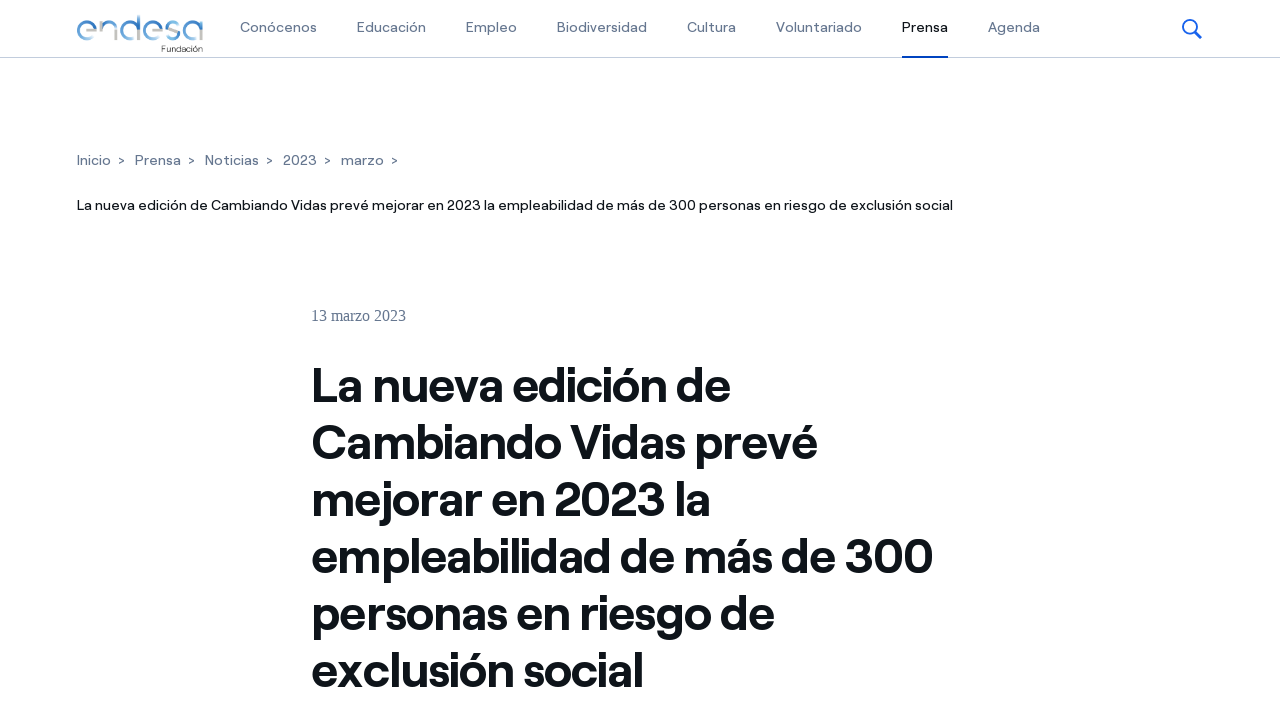

--- FILE ---
content_type: text/html;charset=utf-8
request_url: https://www.fundacionendesa.org/es/prensa/noticias/2023/marzo/inauguracion-cambiando-vidas-2023-madrid
body_size: 47610
content:


<!DOCTYPE HTML>
<html lang="es">
    
    
    
    <head>
        

    
<script type="text/javascript" src="/ruxitagentjs_ICA2NVfjqrux_10263230921131557.js" data-dtconfig="rid=RID_604105090|rpid=2015375182|domain=fundacionendesa.org|reportUrl=/rb_a0585c7b-16a9-4040-b14e-0e26e2d473fe|app=cd2de726640f374c|cuc=bka6fatw|owasp=1|mel=100000|featureHash=ICA2NVfjqrux|lastModification=1768570404799|tp=500,50,0,1|rdnt=1|uxrgce=1|srbbv=2|agentUri=/ruxitagentjs_ICA2NVfjqrux_10263230921131557.js"></script><script type="text/javascript" src="/ruxitagentjs_ICA2NVfjqrux_10263230921131557.js" data-dtconfig="app=cd2de726640f374c|cuc=bka6fatw|owasp=1|mel=100000|featureHash=ICA2NVfjqrux|lastModification=1768570404799|tp=500,50,0,1|rdnt=1|uxrgce=1|srbbv=2|agentUri=/ruxitagentjs_ICA2NVfjqrux_10263230921131557.js|reportUrl=/rb_a0585c7b-16a9-4040-b14e-0e26e2d473fe|rid=RID_604105090|rpid=2015375182|domain=fundacionendesa.org"></script><link rel="stylesheet" href="/etc.clientlibs/endesa-com/clientlibs/clientlib-bundle.min.css" type="text/css">



     

    
<link rel="stylesheet" href="/etc.clientlibs/fundacion-endesa-com/clientlibs/clientlib-bundle.min.css" type="text/css">





    
<script src="/etc.clientlibs/clientlibs/granite/jquery.min.js"></script>
<script src="/etc.clientlibs/clientlibs/granite/utils.min.js"></script>









<script>

	//Para controlar que no se lancen las funciones de relleno de endesa en data-layer.js
	var analyticFundacion = "true";
		
	//pageName
	var pageName = window.location.pathname;

	var pageCategory = "";
	var pageSection = "";
	var pageType = "";
	var segment = "";
	var clientType = "";
	var market = "";
	
	var version = "normal";
	
	if(pageName.indexOf("/content/fundacion-endesa-com") != -1){
		version = "author";
		
	}else{
		//Error
		if(document.title.indexOf('Error 404') != -1){
			pageCategory = "error";
			pageSection = "404";
			pageType = "Error 404";
		}else{
			pageCategory = "fundacion";
			pageSection = "";
			pageType = "";
		}
		
		//Home
		if(pageName == '/' || pageName == '/es'){
			pageName = "/es";
			pageSection = "home";
			pageType = "home";
		}
		
		//Conocenos
		if(pageName.indexOf('/es/fundacion') != -1){
			pageSection = "conocenos";
			
			if(pageName == '/es/fundacion'){
				pageType = "home";
			}
			if(pageName.indexOf('/es/fundacion/actividad-objetivo') != -1){
				pageType = "la fundacion";
			}
			if(pageName.indexOf('/es/fundacion/mision') != -1){
				pageType = "la fundacion";
			}
			if(pageName.indexOf('/es/fundacion/normativa-transparencia-buen-gobierno') != -1){
				pageType = "transparencia";
			}
			if(pageName.indexOf('/es/fundacion/equipo-gestion') != -1){
				pageType = "equipo de gestion";
			}
			if(pageName.indexOf('/es/fundacion/patronato') != -1){
				pageType = "patronato";
			}
			if(pageName.indexOf('/es/fundacion/memorias-y-cuentas-anuales') != -1){
				pageType = "memorias y ccaa";
			}
			if(pageName.indexOf('/es/fundacion/estatutos') != -1){
				pageType = "transparencia";
			}
			if(pageName.indexOf('/es/fundacion/acerca-de-endesa') != -1){
				pageType = "la fundacion";
			}
			if(pageName.indexOf('/es/fundacion/en-cifras') != -1){
				pageType = "transparencia";
			}
			if(pageName.indexOf('/es/fundacion/cuentas-anuales') != -1){
				pageType = "memorias y ccaa";
			}
			if(pageName.indexOf('/es/fundacion/certificaciones') != -1){
				pageType = "transparencia";
			}
			if(pageName.indexOf('/es/fundacion/redes-sociales-fundacion-endesa') != -1){
				pageType = "la fundacion";
			}
		}
		
		//Educacion
		if(pageName.indexOf('/es/educacion') != -1){
			pageSection = "educacion";
			
			if(pageName == '/es/educacion'){
				pageType = "home";
			}
			if(pageName.indexOf('/es/educacion/ayudas-estudio') != -1){
				pageType = "educacion";
			}
			if(pageName.indexOf('/es/educacion/talento-joven-becas-excelencia') != -1){
				pageType = "fomento del talento joven";
			}
			if(pageName.indexOf('/es/educacion/becas-fundacion-endesa') != -1){
				pageType = "becas y alianzas universitarias";
			}
			if(pageName.indexOf('/es/educacion/retotech-proyecto-de-innovacion-educativa') != -1){
				pageType = "emprendimiento tecnologico";
			}
			if(pageName.indexOf('/es/educacion/endesa-educa') != -1){
				pageType = "educacion ambiental";
			}
			if(pageName.indexOf('/es/educacion/premios-innovacion-educativa') != -1){
				pageType = "educacion ambiental";
			}
			if(pageName.indexOf('/es/educacion/endesa-educa/endesaeducadigital') != -1){
				pageType = "educa digital";
			}
		}
		
		//Formacion
		if(pageName.indexOf('/es/formacion-empleo') != -1){
			pageSection = "formacion";
			
			if(pageName == '/es/formacion-empleo'){
				pageType = "home";
			}
			if(pageName.indexOf('/es/formacion-empleo/insercion-inclusion-laboral') != -1){
				pageType = "formacion para el empleo";
			}
			if(pageName.indexOf('/es/formacion-empleo/formacion-sector-electrico-exclusion-social') != -1){
				pageType = "personas en riesgo de exclusion";
			}
			if(pageName.indexOf('/es/formacion-empleo/trabajo-joven') != -1){
				pageType = "jovenes";
			}
			if(pageName.indexOf('/es/formacion-empleo/empleo-para-mayores-de-50') != -1){
				pageType = "profesionales senior";
			}
			if(pageName.indexOf('/es/formacion-empleo/byg') != -1){
				pageType = "jovenes";
			}
		}
		
		//Biodiversidad
		if(pageName.indexOf('/es/biodiversidad') != -1){
			pageSection = "biodiversidad";
			
			if(pageName == '/es/biodiversidad'){
				pageType = "home";
			}
			if(pageName.indexOf('/es/biodiversidad/sostenibilidad-sector-energetico') != -1){
				pageType = "biodiversidad";
			}
			if(pageName.indexOf('/es/biodiversidad/eficiencia-energetica-pobreza-domestica') != -1){
				pageType = "biodiversidad";
			}
			if(pageName.indexOf('/es/biodiversidad/impacto-ambiental-industrial-reduccion') != -1){
				pageType = "biodiversidad";
			}
			if(pageName.indexOf('/es/biodiversidad/educaspontes') != -1){
				pageType = "biodiversidad";
			}
			if(pageName.indexOf('/es/biodiversidad/proyecto-conservacion-avifauna') != -1){
				pageType = "proyecto de conservacion de la avifauna";
			}
			if(pageName.indexOf('/es/biodiversidad/biodiversidad') != -1){
				pageType = "biodiversidad";
			}
		}
		
		//Cultura
		if(pageName.indexOf('/es/cultura') != -1){
			pageSection = "cultura";
			
			if(pageName == '/es/cultura'){
				pageType = "home";
			}
			if(pageName.indexOf('/es/cultura/proyectos-culturales-gestion') != -1){
				pageType = "cultura";
			}
			if(pageName.indexOf('/es/cultura/proyectos-de-iluminacion') != -1){
				pageType = "proyectos de iluminacion";
			}
			if(pageName.indexOf('/es/cultura/fondo historico patrimonio') != -1){
				pageType = "fondo historico";
			}
			if(pageName.indexOf('/es/cultura/actividades-culturales-agenda-cultural') != -1){
				pageType = "iniciativas culturales";
			}
			if(pageName.indexOf('/es/cultura/ruta-de-la-luz') != -1){
				pageType = "iniciativas culturales";
			}
			if(pageName.indexOf('/es/cultura/ruta-de-la-luz-2018') != -1){
				pageType = "iniciativas culturales";
			}
			if(pageName.indexOf('/es/cultura/endesa-challenges-quinto-elemento') != -1){
				pageType = "iniciativas culturales";
			}
		}
		if(pageName == '/es/certamen-fotografia-fundacion-endesa'){
			pageSection = "cultura";
			pageType = "iniciativas culturales";
		}
		
		//Voluntariado
		if(pageName.indexOf('/es/voluntariado-corporativo-endesa') != -1){
			pageSection = "voluntariado";
			
			if(pageName == '/es/voluntariado-corporativo-endesa'){
				pageType = "home";
			}
			if(pageName.indexOf('/es/voluntariado-corporativo-endesa/voluntariado-corporativo-endesa') != -1){
				pageType = "voluntariado corporativo";
			}
			if(pageName.indexOf('/es/voluntariado-corporativo-endesa/programas-voluntariado-corporativo') != -1){
				pageType = "programas";
			}
		}
		
		//Actualidad
		if(pageName.indexOf('/es/prensa') != -1){
			pageSection = "actualidad";
			
			if(pageName == '/es/prensa'){
				pageType = "home";
			}
			if(pageName.indexOf('/es/prensa/recursos-multimedia') != -1){
				pageType = "multimedia";
			}
			if(pageName.indexOf('/es/prensa/noticias') != -1){
				pageType = "noticias";
			}
			if(pageName.indexOf('/es/prensa/eventos') != -1){
				pageType = "agenda";
			}
		}
		if(pageName.indexOf('/es/calendario') != -1){
			pageSection = "actualidad";
			pageType = "agenda";
		}
		
		//General
		if(pageName == '/es/fundacion/formulario-generico'){
			pageSection = "general";
			pageType = "contacto";
		}
		if(pageName == '/es/fundacion/legal'){
			pageSection = "general";
			pageType = "aviso legal";
		}
		if(pageName == '/es/fundacion/politica-de-cookies'){
			pageSection = "general";
			pageType = "politica cookies";
		}
		if(pageName == '/es/fundacion/politica-proteccion-datos'){
			pageSection = "general";
			pageType = "politica proteccion datos";
		}
		
		//Busqueda
		if(pageName == '/es/busqueda'){
			pageSection = "busqueda";
			pageType = "resultados busqueda";
		}
		
		//pageVersion
		var resol = $(window).width();
		if(resol < 1024){
			version = "responsive";
		}
		
		// clientType
		var ssoCookie = getCookie('SSOTGC');
		var clientType = "prospecto";
		if (ssoCookie) {
			clientType = "cliente";
		}
		
		// segment
		if(pageName == '/es/te-ayudamos/contactanos/hogares'){
			segment = "hogares";
		}
		else if(pageName == '/es/te-ayudamos/contactanos/empresas'){
			segment = "empresas";
		}
		else{
			segment = "N/A";
		}
		

		// market
		market = "N/A";
	}
	
	digitalData = {
		'pageName': pageName,
		'language': "espa\u00F1ol",
		'segment': segment,	
		'clientType': clientType,	
		'market': market,	
		'pageCategory': pageCategory,
		'pageSection': pageSection,
		'pageType': pageType,
		'version': version
	}
	
	function getCookie(cname) {
		  let name = cname + "=";
		  let decodedCookie = decodeURIComponent(document.cookie);
		  let ca = decodedCookie.split(';');
		  for(let i = 0; i <ca.length; i++) {
		    let c = ca[i];
		    while (c.charAt(0) == ' ') {
		      c = c.substring(1);
		    }
		    if (c.indexOf(name) == 0) {
		      return c.substring(name.length, c.length);
		    }
		  }
		  return "";
		}
	
</script>


<script>
	if ( typeof (digitalData) == "undefined" ) var digitalData = {};
	var dynamic_dataLayer = function (){
		return {
			push: function (event, data){
				if (event == "init_data" ){
					digitalData = data;
				}
				else {
					digitalData[event] = data;
					try{
						_satellite.track(event, data);
					}catch(e){
						console.log("_satellite not defined");
					}		
				}
			},
			clearAllData: function (){
				digitalData = {};
			},
			get : function (){
				return digitalData;
			}
		}
	}();
</script>


<script src="//assets.adobedtm.com/213a08b9d01e/bd95a7d0d243/launch-01b2c76b65dc.min.js" async></script>
	
        <meta http-equiv="content-type" content="text/html; charset=UTF-8"/>
        <meta name="viewport" content="width=device-width, initial-scale=1"/>

        
        

        
        <meta name="google-site-verification" content="search"/>




        
        








        

    



     

    





    









<script>

	//Para controlar que no se lancen las funciones de relleno de endesa en data-layer.js
	var analyticFundacion = "true";
		
	//pageName
	var pageName = window.location.pathname;

	var pageCategory = "";
	var pageSection = "";
	var pageType = "";
	var segment = "";
	var clientType = "";
	var market = "";
	
	var version = "normal";
	
	if(pageName.indexOf("/content/fundacion-endesa-com") != -1){
		version = "author";
		
	}else{
		//Error
		if(document.title.indexOf('Error 404') != -1){
			pageCategory = "error";
			pageSection = "404";
			pageType = "Error 404";
		}else{
			pageCategory = "fundacion";
			pageSection = "";
			pageType = "";
		}
		
		//Home
		if(pageName == '/' || pageName == '/es'){
			pageName = "/es";
			pageSection = "home";
			pageType = "home";
		}
		
		//Conocenos
		if(pageName.indexOf('/es/fundacion') != -1){
			pageSection = "conocenos";
			
			if(pageName == '/es/fundacion'){
				pageType = "home";
			}
			if(pageName.indexOf('/es/fundacion/actividad-objetivo') != -1){
				pageType = "la fundacion";
			}
			if(pageName.indexOf('/es/fundacion/mision') != -1){
				pageType = "la fundacion";
			}
			if(pageName.indexOf('/es/fundacion/normativa-transparencia-buen-gobierno') != -1){
				pageType = "transparencia";
			}
			if(pageName.indexOf('/es/fundacion/equipo-gestion') != -1){
				pageType = "equipo de gestion";
			}
			if(pageName.indexOf('/es/fundacion/patronato') != -1){
				pageType = "patronato";
			}
			if(pageName.indexOf('/es/fundacion/memorias-y-cuentas-anuales') != -1){
				pageType = "memorias y ccaa";
			}
			if(pageName.indexOf('/es/fundacion/estatutos') != -1){
				pageType = "transparencia";
			}
			if(pageName.indexOf('/es/fundacion/acerca-de-endesa') != -1){
				pageType = "la fundacion";
			}
			if(pageName.indexOf('/es/fundacion/en-cifras') != -1){
				pageType = "transparencia";
			}
			if(pageName.indexOf('/es/fundacion/cuentas-anuales') != -1){
				pageType = "memorias y ccaa";
			}
			if(pageName.indexOf('/es/fundacion/certificaciones') != -1){
				pageType = "transparencia";
			}
			if(pageName.indexOf('/es/fundacion/redes-sociales-fundacion-endesa') != -1){
				pageType = "la fundacion";
			}
		}
		
		//Educacion
		if(pageName.indexOf('/es/educacion') != -1){
			pageSection = "educacion";
			
			if(pageName == '/es/educacion'){
				pageType = "home";
			}
			if(pageName.indexOf('/es/educacion/ayudas-estudio') != -1){
				pageType = "educacion";
			}
			if(pageName.indexOf('/es/educacion/talento-joven-becas-excelencia') != -1){
				pageType = "fomento del talento joven";
			}
			if(pageName.indexOf('/es/educacion/becas-fundacion-endesa') != -1){
				pageType = "becas y alianzas universitarias";
			}
			if(pageName.indexOf('/es/educacion/retotech-proyecto-de-innovacion-educativa') != -1){
				pageType = "emprendimiento tecnologico";
			}
			if(pageName.indexOf('/es/educacion/endesa-educa') != -1){
				pageType = "educacion ambiental";
			}
			if(pageName.indexOf('/es/educacion/premios-innovacion-educativa') != -1){
				pageType = "educacion ambiental";
			}
			if(pageName.indexOf('/es/educacion/endesa-educa/endesaeducadigital') != -1){
				pageType = "educa digital";
			}
		}
		
		//Formacion
		if(pageName.indexOf('/es/formacion-empleo') != -1){
			pageSection = "formacion";
			
			if(pageName == '/es/formacion-empleo'){
				pageType = "home";
			}
			if(pageName.indexOf('/es/formacion-empleo/insercion-inclusion-laboral') != -1){
				pageType = "formacion para el empleo";
			}
			if(pageName.indexOf('/es/formacion-empleo/formacion-sector-electrico-exclusion-social') != -1){
				pageType = "personas en riesgo de exclusion";
			}
			if(pageName.indexOf('/es/formacion-empleo/trabajo-joven') != -1){
				pageType = "jovenes";
			}
			if(pageName.indexOf('/es/formacion-empleo/empleo-para-mayores-de-50') != -1){
				pageType = "profesionales senior";
			}
			if(pageName.indexOf('/es/formacion-empleo/byg') != -1){
				pageType = "jovenes";
			}
		}
		
		//Biodiversidad
		if(pageName.indexOf('/es/biodiversidad') != -1){
			pageSection = "biodiversidad";
			
			if(pageName == '/es/biodiversidad'){
				pageType = "home";
			}
			if(pageName.indexOf('/es/biodiversidad/sostenibilidad-sector-energetico') != -1){
				pageType = "biodiversidad";
			}
			if(pageName.indexOf('/es/biodiversidad/eficiencia-energetica-pobreza-domestica') != -1){
				pageType = "biodiversidad";
			}
			if(pageName.indexOf('/es/biodiversidad/impacto-ambiental-industrial-reduccion') != -1){
				pageType = "biodiversidad";
			}
			if(pageName.indexOf('/es/biodiversidad/educaspontes') != -1){
				pageType = "biodiversidad";
			}
			if(pageName.indexOf('/es/biodiversidad/proyecto-conservacion-avifauna') != -1){
				pageType = "proyecto de conservacion de la avifauna";
			}
			if(pageName.indexOf('/es/biodiversidad/biodiversidad') != -1){
				pageType = "biodiversidad";
			}
		}
		
		//Cultura
		if(pageName.indexOf('/es/cultura') != -1){
			pageSection = "cultura";
			
			if(pageName == '/es/cultura'){
				pageType = "home";
			}
			if(pageName.indexOf('/es/cultura/proyectos-culturales-gestion') != -1){
				pageType = "cultura";
			}
			if(pageName.indexOf('/es/cultura/proyectos-de-iluminacion') != -1){
				pageType = "proyectos de iluminacion";
			}
			if(pageName.indexOf('/es/cultura/fondo historico patrimonio') != -1){
				pageType = "fondo historico";
			}
			if(pageName.indexOf('/es/cultura/actividades-culturales-agenda-cultural') != -1){
				pageType = "iniciativas culturales";
			}
			if(pageName.indexOf('/es/cultura/ruta-de-la-luz') != -1){
				pageType = "iniciativas culturales";
			}
			if(pageName.indexOf('/es/cultura/ruta-de-la-luz-2018') != -1){
				pageType = "iniciativas culturales";
			}
			if(pageName.indexOf('/es/cultura/endesa-challenges-quinto-elemento') != -1){
				pageType = "iniciativas culturales";
			}
		}
		if(pageName == '/es/certamen-fotografia-fundacion-endesa'){
			pageSection = "cultura";
			pageType = "iniciativas culturales";
		}
		
		//Voluntariado
		if(pageName.indexOf('/es/voluntariado-corporativo-endesa') != -1){
			pageSection = "voluntariado";
			
			if(pageName == '/es/voluntariado-corporativo-endesa'){
				pageType = "home";
			}
			if(pageName.indexOf('/es/voluntariado-corporativo-endesa/voluntariado-corporativo-endesa') != -1){
				pageType = "voluntariado corporativo";
			}
			if(pageName.indexOf('/es/voluntariado-corporativo-endesa/programas-voluntariado-corporativo') != -1){
				pageType = "programas";
			}
		}
		
		//Actualidad
		if(pageName.indexOf('/es/prensa') != -1){
			pageSection = "actualidad";
			
			if(pageName == '/es/prensa'){
				pageType = "home";
			}
			if(pageName.indexOf('/es/prensa/recursos-multimedia') != -1){
				pageType = "multimedia";
			}
			if(pageName.indexOf('/es/prensa/noticias') != -1){
				pageType = "noticias";
			}
			if(pageName.indexOf('/es/prensa/eventos') != -1){
				pageType = "agenda";
			}
		}
		if(pageName.indexOf('/es/calendario') != -1){
			pageSection = "actualidad";
			pageType = "agenda";
		}
		
		//General
		if(pageName == '/es/fundacion/formulario-generico'){
			pageSection = "general";
			pageType = "contacto";
		}
		if(pageName == '/es/fundacion/legal'){
			pageSection = "general";
			pageType = "aviso legal";
		}
		if(pageName == '/es/fundacion/politica-de-cookies'){
			pageSection = "general";
			pageType = "politica cookies";
		}
		if(pageName == '/es/fundacion/politica-proteccion-datos'){
			pageSection = "general";
			pageType = "politica proteccion datos";
		}
		
		//Busqueda
		if(pageName == '/es/busqueda'){
			pageSection = "busqueda";
			pageType = "resultados busqueda";
		}
		
		//pageVersion
		var resol = $(window).width();
		if(resol < 1024){
			version = "responsive";
		}
		
		// clientType
		var ssoCookie = getCookie('SSOTGC');
		var clientType = "prospecto";
		if (ssoCookie) {
			clientType = "cliente";
		}
		
		// segment
		if(pageName == '/es/te-ayudamos/contactanos/hogares'){
			segment = "hogares";
		}
		else if(pageName == '/es/te-ayudamos/contactanos/empresas'){
			segment = "empresas";
		}
		else{
			segment = "N/A";
		}
		

		// market
		market = "N/A";
	}
	
	digitalData = {
		'pageName': pageName,
		'language': "espa\u00F1ol",
		'segment': segment,	
		'clientType': clientType,	
		'market': market,	
		'pageCategory': pageCategory,
		'pageSection': pageSection,
		'pageType': pageType,
		'version': version
	}
	
	function getCookie(cname) {
		  let name = cname + "=";
		  let decodedCookie = decodeURIComponent(document.cookie);
		  let ca = decodedCookie.split(';');
		  for(let i = 0; i <ca.length; i++) {
		    let c = ca[i];
		    while (c.charAt(0) == ' ') {
		      c = c.substring(1);
		    }
		    if (c.indexOf(name) == 0) {
		      return c.substring(name.length, c.length);
		    }
		  }
		  return "";
		}
	
</script>


<script>
	if ( typeof (digitalData) == "undefined" ) var digitalData = {};
	var dynamic_dataLayer = function (){
		return {
			push: function (event, data){
				if (event == "init_data" ){
					digitalData = data;
				}
				else {
					digitalData[event] = data;
					try{
						_satellite.track(event, data);
					}catch(e){
						console.log("_satellite not defined");
					}		
				}
			},
			clearAllData: function (){
				digitalData = {};
			},
			get : function (){
				return digitalData;
			}
		}
	}();
</script>


<script src="//assets.adobedtm.com/213a08b9d01e/bd95a7d0d243/launch-01b2c76b65dc.min.js" async></script>
	
        
        <link rel="icon" type="image/vnd.microsoft.icon" href="/content/dam/fundacion-endesa-com/favicon.ico"/>
        <link rel="shortcut icon" type="image/vnd.microsoft.icon" href="/content/dam/fundacion-endesa-com/favicon.ico"/>
        


	<meta name="robots" content="index,follow"/>

         
        <title>La nueva edición de Cambiando Vidas prevé mejorar en 2023 la empleabilidad de más de 300 personas en riesgo de exclusión social </title>
		
       

        
            <link rel="canonical" href="https://fundacionendesa.org/es/prensa/noticias/2023/marzo/inauguracion-cambiando-vidas-2023-madrid"/>
        

        
        <link rel="alternate" hreflang="es" href="https://fundacionendesa.org/es/prensa/noticias/2023/marzo/inauguracion-cambiando-vidas-2023-madrid"/>

        

        
        

<!--  Social media Card -->
    <meta property="og:locale" content="es"/>
    
        <meta property="og:url" content="https://www.fundacionendesa.orghttps://fundacionendesa.org/es/prensa/noticias/2023/marzo/inauguracion-cambiando-vidas-2023-madrid"/>
    
    <meta property="og:type" content="news"/>
    <meta property="og:site_name" content="Endesa"/>
    <meta property="og:title" content="La nueva edición de Cambiando Vidas prevé mejorar en 2023 la empleabilidad de más de 300 personas en riesgo de exclusión social"/>
    <meta property="og:description"/>
    <meta property="og:image" content="https://www.fundacionendesa.org/content/dam/fundacion-endesa-com/prensa/noticias/imagenes/2023/marzo/Inauguración Cambiando Vidas Madrid 2023 listado.png"/>
    <meta property="og:image:alt" content="La nueva edición de Cambiando Vidas prevé mejorar en 2023 la empleabilidad de más de 300 personas en riesgo de exclusión social"/>
    
 
<!-- End Social media Card -->
 


        
        

<!--  Twitter Card -->
	<meta name="twitter:card" content="summary_large_image"/>
	<meta name="twitter:site" content="@Endesa"/>
	<meta name="twitter:creator" content="@Endesa"/>
    <meta name="twitter:title" content="La nueva edición de Cambiando Vidas prevé mejorar en 2023 la empleabilidad de más de 300 personas en riesgo de exclusión social"/>
    <meta name="twitter:description"/>
    <meta name="twitter:image" content="https://www.fundacionendesa.org/content/dam/fundacion-endesa-com/prensa/noticias/imagenes/2023/marzo/Inauguración Cambiando Vidas Madrid 2023 listado.png"/>
    <meta name="twitter:image:alt" content="La nueva edición de Cambiando Vidas prevé mejorar en 2023 la empleabilidad de más de 300 personas en riesgo de exclusión social"/>
<!--  End Twitter Card -->




        
        
        
        
        
        
 		
    </head>

    <body>






<div id="app" data-search-api="test.api" data-gmap-api-key="AIzaSyDJdSTGSBamLLbY_dWaz8pc0cnkt0Ocdqo" data-recaptcha-key="6Lf7lN4UAAAAAG5usA4aN5hc6upv5MyHL9hl3Ses" data-aria-flk='{
        "pageDotAriaLabel":"Punto de página %n",
        "previousAriaLabel":"Anterior",
        "nextAriaLabel":"Siguiente"
      }' v-cloak>

    

    




	
		
		
				
		
			
			


<!-- full digital: Verify if parameter app exist -->

<main-navigation inline-template>

	<header id="mainNavigation" aem-id="main_navigation-1427447878" aem-comp="MainNavigation" :class="['', 'MainNavigationWrapper', computedClasses.header, '']" data-anchor-id="ANCHORID" data-menu-items="[{&#34;name&#34;:&#34;Conócenos&#34;,&#34;href&#34;:&#34;https://fundacionendesa.org/es/fundacion&#34;,&#34;isSection&#34;:false,&#34;isActive&#34;:false,&#34;childs&#34;:[]},{&#34;name&#34;:&#34;Educación&#34;,&#34;href&#34;:&#34;https://fundacionendesa.org/es/educacion&#34;,&#34;isSection&#34;:false,&#34;isActive&#34;:false,&#34;childs&#34;:[]},{&#34;name&#34;:&#34;Empleo&#34;,&#34;href&#34;:&#34;https://fundacionendesa.org/es/formacion-empleo&#34;,&#34;isSection&#34;:false,&#34;isActive&#34;:false,&#34;childs&#34;:[]},{&#34;name&#34;:&#34;Biodiversidad&#34;,&#34;href&#34;:&#34;https://fundacionendesa.org/es/biodiversidad&#34;,&#34;isSection&#34;:false,&#34;isActive&#34;:false,&#34;childs&#34;:[]},{&#34;name&#34;:&#34;Cultura&#34;,&#34;href&#34;:&#34;https://fundacionendesa.org/es/cultura&#34;,&#34;isSection&#34;:false,&#34;isActive&#34;:false,&#34;childs&#34;:[]},{&#34;name&#34;:&#34;Voluntariado&#34;,&#34;href&#34;:&#34;https://fundacionendesa.org/es/voluntariado-corporativo-endesa&#34;,&#34;isSection&#34;:false,&#34;isActive&#34;:false,&#34;childs&#34;:[]},{&#34;name&#34;:&#34;Prensa&#34;,&#34;href&#34;:&#34;https://fundacionendesa.org/es/prensa&#34;,&#34;isSection&#34;:false,&#34;isActive&#34;:true,&#34;childs&#34;:[]},{&#34;name&#34;:&#34;Agenda&#34;,&#34;href&#34;:&#34;https://fundacionendesa.org/es/agenda-fundacion&#34;,&#34;isSection&#34;:false,&#34;isActive&#34;:false,&#34;childs&#34;:[]}]" data-dropdown1279="scriptTest" data-search-config="{&#34;quickLinks&#34;:{&#34;entries&#34;:[],&#34;title&#34;:&#34;Búsquedas frecuentes&#34;},&#34;suggests&#34;:{&#34;endpoint&#34;:&#34;&#34;,&#34;delay&#34;:500,&#34;minLength&#34;:200,&#34;targetPath&#34;:&#34;https://fundacionendesa.org/es/busqueda&#34;,&#34;title&#34;:&#34;Sugerencias&#34;},&#34;searchPath&#34;:&#34;https://fundacionendesa.org/es/busqueda&#34;}" data-check-user-info="/content/fundacion-endesa-com/es/jcr:content.user-info.json" data-submenu-ctas="[]" data-domain-cookies=".endesa.com" data-disable-submenu-breakpoint-up="none">

		<div :class="['MainNavigation', computedClasses.navigation]">

			
			<div :class="['bar', {'is-dropdown-open': isCategoriasOpen || isSubmenuOpen}]" ref="$bar" @click="closeDropdowns()">

				<div class="container">
					<nav class="menu">
						<ul class="list">

							
							<li class="menu-toggler">
								<a href="#" :class="['menu-toggler-link']" @click.prevent="toggleMobileMenu" role="button" aria-label="Alternar menú">

									<span :class="['tw-menu-container', {open: isMobileMenuOpen}]">
										<span class="tw-menu-icon"></span>
									</span>
								</a>
							</li>
							
      				      <li class="language-toggler">
							<a aria-label="Cerrar menú de idioma" href="#" role="button" :aria-hidden="computedAriaHidden" :class="['close-language-btn', {visible: languages.isOpen && !imageD}]" :tabindex="disableTabindexIf(!(languages.isOpen && !imageD))" @click.prevent="toggleDopdown({name: 'languages'})">

								<svg width="20" height="20" class="arrow arrow-left">
									<use xlink:href="#icon-arrow-down"></use>
								</svg>
							</a>
        			     </li>



							
							<li class="logo" itemscope itemtype="https://schema.org/Organization">

								<a href="https://fundacionendesa.org/es" class="logo-link" aria-label="Fundación Endesa" itemprop="url">

									<img itemprop="logo" class="logo-image" height="26" src="/content/dam/fundacion-endesa-com/la-fundacion/logo%20Fundación%20Endesa.png" alt="Fundación Endesa"/>

									
								</a>
							</li>

							
							<li class="skip-links">
								<span class="title">Enlaces de accesibilidad</span>
								<a href="#main" aria-label="Saltar al contenido" class="skip-link" tabindex="0">Saltar al contenido</a>
							</li>

							
							<li class="menu-item" v-if="imageD">

								<a :class="['menu-link', {'is-active': false, 'is-section': false}]" :href="'https://fundacionendesa.org/es/fundacion'" aria-label="Conócenos" :aria-current="'false' ? 'page' : false">
									Conócenos
									
									
								</a>
							</li>
<li class="menu-item" v-if="imageD">

								<a :class="['menu-link', {'is-active': false, 'is-section': false}]" :href="'https://fundacionendesa.org/es/educacion'" aria-label="Educación" :aria-current="'false' ? 'page' : false">
									Educación
									
									
								</a>
							</li>
<li class="menu-item" v-if="imageD">

								<a :class="['menu-link', {'is-active': false, 'is-section': false}]" :href="'https://fundacionendesa.org/es/formacion-empleo'" aria-label="Empleo" :aria-current="'false' ? 'page' : false">
									Empleo
									
									
								</a>
							</li>
<li class="menu-item" v-if="imageD">

								<a :class="['menu-link', {'is-active': false, 'is-section': false}]" :href="'https://fundacionendesa.org/es/biodiversidad'" aria-label="Biodiversidad" :aria-current="'false' ? 'page' : false">
									Biodiversidad
									
									
								</a>
							</li>
<li class="menu-item" v-if="imageD">

								<a :class="['menu-link', {'is-active': false, 'is-section': false}]" :href="'https://fundacionendesa.org/es/cultura'" aria-label="Cultura" :aria-current="'false' ? 'page' : false">
									Cultura
									
									
								</a>
							</li>
<li class="menu-item" v-if="imageD">

								<a :class="['menu-link', {'is-active': false, 'is-section': false}]" :href="'https://fundacionendesa.org/es/voluntariado-corporativo-endesa'" aria-label="Voluntariado" :aria-current="'false' ? 'page' : false">
									Voluntariado
									
									
								</a>
							</li>
<li class="menu-item" v-if="imageD">

								<a :class="['menu-link', {'is-active': true, 'is-section': false}]" :href="'https://fundacionendesa.org/es/prensa'" aria-label="Prensa" :aria-current="'true' ? 'page' : false">
									Prensa
									
									<span class="sr-only">Selected item</span>
								</a>
							</li>
<li class="menu-item" v-if="imageD">

								<a :class="['menu-link', {'is-active': false, 'is-section': false}]" :href="'https://fundacionendesa.org/es/agenda-fundacion'" aria-label="Agenda" :aria-current="'false' ? 'page' : false">
									Agenda
									
									
								</a>
							</li>


							
							<li v-if="languages && languages.items && languages.items.length && imageD" :class="['action language dropdown', {open: languages.isOpen}]" @click.stop>

								<a aria-label="Seleccionar por idioma" class="select" href="#" role="button" ref="$languagesToggler" tabindex="0" :aria-controls="'language-dropdown-'+_uid" :aria-expanded="languages.isOpen" @click.prevent="toggleDopdown({name: 'languages'})">
									{{languages.current}}
									<svg class="chevron chevron-down" width="12" height="7">
										<use xlink:href="#icon-chevron-down"></use>
									</svg>
								</a>

								<ul class="language-dropdown dropdown-list" ref="$languagesDropdown" :aria-hidden="computedLanguageAriaHidden" :id="'language-dropdown-'+_uid" @keydown.esc="toggleDopdown({name: 'languages'})">

									<li v-for="lang in languages.items" :class="['language-item item', {active: languages.current === lang.name}]">

								<!-- we have added the "onclick" property to this tag to work with the "local-info-banner" 
								IT IS IMPORTANT!! TO KEEP THIS PROPERTY IN FUTURE HTML CHANGES for the "local-info-banner"
								to work correctly  -->
										<a class="item-link" :aria-current="booleanToString(lang.name === languages.current)" :aria-label="lang.text" :href="lang.href" :tabindex="disableTabindexIf(!languages.isOpen)" onclick="deletLangCookie();bannerLangShow()">
										   {{lang.text}}</a>
									</li>
								</ul>
							</li>

							
							

							
							
								
								<li class="action search">
									<a aria-label="Abrir barra de búsqueda" href="#" class="action-link" ref="$searchOpener" role="button" @click.prevent="openSearchBar">
										<svg class="icon" width="20" height="22">
											<use xlink:href="#icon-search"></use>
										</svg>
									</a>
								</li>
							
						</ul>
					</nav>
				</div>

				<section ref="$searchFunctions" :class="['search-functions', {open: isSearchOpen}]" @click="closeSearchBar" @keydown.esc="closeSearchBar" v-if="!imageM">

					<span v-if="isSearchOpen" class="invisible-tab" @focus="setVoiceOverFocus($refs.$inputSearch)" aria-hidden="true" :tabindex="disableTabindexIf(!isSearchOpen)"></span>

					<div :class="['search-bar', {open: isSearchOpen}]" @click.stop>
						<form class="search-form" action="#" @submit.prevent="submitSearch">

							<input aria-label="Buscar en Endesa.com" autocomplete="off" class="search-input" name="search" placeholder="Buscar en Fundación Endesa" ref="$inputSearch" :tabindex="disableTabindexIf(!isSearchOpen)" v-model="queryString" maxlength="45"/>

							
							<button aria-label="Buscar" type="submit" :class="['submit', {visible: queryString.length}]" :aria-hidden="computedSearchAriaHidden" :tabindex="disableTabindexIf(!queryString.length)">

								<svg class="icon" width="20" height="20">
									<use xlink:href="#icon-search"></use>
								</svg>
							</button>

							
		                    <button aria-label="Cancelar" class="cancel" :tabindex="disableTabindexIf(!isSearchOpen)" type="button" @click="closeSearchBar">

								<svg width="20" height="20">
									<use class="close-use" xlink:href="#icon-close"></use>
								</svg>
							</button>
						</form>
					</div>
					<div v-if="currentSearchSuggestions" :class="['search-suggestions', {open: isSearchOpen}]" @click.stop>

						<ul class="list list-suggestions">
							<li class="title">{{currentSearchSuggestions.title}}</li>
							<li v-for="entry in currentSearchSuggestions.entries" @click="addSuggestionsClickListeners()" class="item">
								<a class="item-link" :href="entry.href" v-html="entry.html || entry.text" :tabindex="disableTabindexIf(!isSearchOpen)" v-if="entry.href"></a>
								<a class="item-link" @click.prevent="redirectToSearchPage($event)" @keydown.enter="redirectToSearchPage($event)" :tabindex="disableTabindexIf(!isSearchOpen)" v-html="entry" v-else></a>
							</li>
						</ul>
					</div>

					<span v-if="isSearchOpen" class="invisible-tab" @focus="setVoiceOverFocus($refs.$inputSearch)" aria-hidden="true" :tabindex="disableTabindexIf(!isSearchOpen)"></span>
				</section>
			</div>
			<div :class="['submenu', {hidden: !isSubmenuEnable}]" ref="$submenu" :aria-hidden="computedAHSubmenu" v-if="isSubmenuEnable && isSectionMenuActive || (this.categories && this.categories.length) || this.submenuCtas.length">
				<div class="container">
					<div class="wrapper">

						
						<template v-if="!isSectionMenuActive && !submenuCtas.length">

							<div class="submenu-label">
								<a class="submenu-label-link"></a>
							</div>
							<div>
								
								<div class="category-list" v-if="computedCategories.length">
									<span class="label" v-if="!categories[0].sectionSelected">Categorías</span>
									<span class="label" v-if="categories[0].sectionSelected">Secciones:</span>
									<div :class="['dropdown', {open:isCategoriasOpen}]" v-if="computedCategories && computedCategories.length" @keydown.esc="closeCategoryDropdown">

										<span v-if="isCategoriasOpen" class="invisible-tab" @focus="keepFocusOnDropdown($refs.$dropdown)" aria-hidden="true" :tabindex="disableTabindexIf(!isCategoriasOpen)">
										</span>
										<a href="#" class="select" role="button" ref="$categoryToggler" aria-label="Mostrar lista de categorías" aria-controls="header-category-dropdown" @click.prevent="toggleCategoryDropdown">
											<span class="category-text" v-if="!categories[0].sectionSelected">{{currentCategory ? currentCategory.name: ""}}</span>
											<span class="category-text" v-if="categories[0].sectionSelected">{{categories[0].currentSection}}</span>
											<svg class="chevron chevron-down" width="12" height="7">
												<use xlink:href="#icon-chevron-down"></use>
											</svg>
										</a>

										<div class="shadow" @click="closeCategoryDropdown"></div>

										<ul :class="['dropdown-list']" :aria-hidden="booleanToString(!isCategoriasOpen)" id="header-category-dropdown" ref="$dropdown">

											<li :class="['item', {active:item.isActive}]" v-for="item in computedCategories">
												<a class="item-link" :tabindex="disableTabindexIf(!isCategoriasOpen)" :aria-label="item.name" :href="item.href">{{item.name}}</a></li>
											<li class="invisible-tab">
												
												<span @focus="keepFocusOnDropdown($refs.$dropdown)" aria-hidden="false" :tabindex="disableTabindexIf(!isCategoriasOpen)"></span>
											</li>
										</ul>
										
										
										<ul :class="['dropdown-list']" :aria-hidden="booleanToString(!isCategoriasOpen)" id="header-category-dropdown-main_navigation-1427447878" ref="$dropdown" v-if="categories[0].sectionSelected">

											<li :class="['item', {active:item.isActive}]" v-for="item in categories[0].tag">
												<a class="item-link" :tabindex="disableTabindexIf(!isCategoriasOpen)" :aria-label="item.name" :href="item.href">{{item.name}}</a></li>
											<li class="invisible-tab">
												
												<span @focus="keepFocusOnDropdown($refs.$dropdown)" aria-hidden="false" :tabindex="disableTabindexIf(!isCategoriasOpen)"></span>
											</li>
										</ul>
									</div>

									<span v-if="isCategoriasOpen" class="invisible-tab" @focus="keepFocusOnDropdown($refs.$dropdown)" aria-hidden="true" :tabindex="disableTabindexIf(!isCategoriasOpen)"></span>
								</div>
							</div>
						</template>

						
						<template v-else-if="submenuCtas.length">
							<div class="submenu-label">
								<a class="submenu-label-link" href="#" target="_self"></a>
							</div>

							<div>
								<nav v-if="imageD">
									<ul class="ctas-list list">
										<li class="cta-item menu-item" v-for="(item, itemIndex) in submenuCtas" :key="itemIndex">
											<a :class="['menu-link', item.classes, {'is-active': item.isActive && item.classes != 'cta-button'}]" :href="item.href">{{item.name}}</a>
										</li>
									</ul>
								</nav>

								<div v-else :class="['dropdown', {open:isSubmenuOpen}]" @keydown.esc="closeSubmenuDropdown">

									<a href="#" class="select" ref="$submenuToggler" role="button" aria-label="Mostrar lista de sección" aria-controls="header-ctas-dropdown" @click.prevent="toggleSubmenuDropdown">
										<svg class="chevron chevron-down" width="10" height="6">
											<use xlink:href="#icon-chevron-down"></use>
										</svg>
									</a>

									<div class="shadow" @click="closeSubmenuDropdown"></div>

									<ul :class="['dropdown-list']" :aria-hidden="computedAHSubmenuHidden" id="header-ctas-dropdown" ref="$submenuDropdown">

										<template v-for="item in submenuCtas">
											<li :class="['item', {active:item.isActive}]">
												<a class="item-link" :tabindex="disableTabindexIf(!isSubmenuOpen)" :aria-label="item.name" :href="item.href">{{item.name}}</a></li>
										</template>
										<li class="invisible-tab">
											
											<span @focus="keepFocusOnDropdown($refs.$submenuDropdown)" aria-hidden="false" :tabindex="disableTabindexIf(!isSubmenuOpen)"></span>
										</li>
									</ul>
								</div>

							</div>
						</template>

						
						<template v-else>

<!-- 							<nav v-if="imageD" -->
<!-- 								 class="submenu-nav"> -->
<!-- 								<ul class="list"> -->
<!-- 									<li class="menu-item" data-sly-repeat.submenuItem=""> -->
<!-- 										<a :class="['menu-link', {'is-active': , 'is-section': }]" -->
<!-- 										   :href="''" -->
<!-- 										   aria-label="" -->
<!-- 										   :aria-current="'' ? 'page' : false"> -->
<!-- 											/* @aem add this span olny for curent item */ -->
<!-- 											<span class="sr-only" data-sly-test="">Selected item</span> -->
<!-- 										</a> -->
<!-- 									</li> -->
<!-- 								</ul> -->
<!-- 							</nav> -->
							
							<!-- Section Submenu -->
				          
				            <template v-if="submenuVisible">
				              <div v-if="currentSectionItem.sectionLabel" class="submenu-label">
				                <a class="submenu-label-link" :href="currentSectionItem.href" :aria-label="currentSectionItem.name">{{currentSectionItem.name}}</a>
				              </div>
				              <nav :class="['submenu-nav', { 'pull-right': currentSectionItem.sectionLabel }]">
				                <ul class="list">
				                  <li class="menu-item" v-for="item in currentSectionItem.childs">
				                    <a :class="['menu-link', {'is-active': item.isActive, 'is-section': item.isSection}]" :href="item.href" :aria-label="item.name" :aria-current="item.isActive ? 'page' : false">
				                      {{item.name}}
				                      <!-- @aem add this span olny for curent item -->
				                      <span class="sr-only" v-if="item.isActive">Selected item</span>
				                    </a>
				                  </li>
				                </ul>
				              </nav>
				            </template>

							<template v-else>
								<div class="submenu-label">
									<a class="submenu-label-link" :href="currentSectionItem.href" :aria-label="currentSectionItem.name">{{currentSectionItem.name}}</a>
								</div>

								<div :class="['dropdown', {open:isSubmenuOpen}]" v-if="currentSectionItem.childs && currentSectionItem.childs.length" @keydown.esc="closeSubmenuDropdown">

									<a href="#" class="select" ref="$submenuToggler" role="button" aria-label="Mostrar lista de sección" aria-controls="header-submenu-dropdown" @click.prevent="toggleSubmenuDropdown">
										<svg class="chevron chevron-down" width="10" height="6">
											<use xlink:href="#icon-chevron-down"></use>
										</svg>
									</a>

									<div class="shadow" @click="closeSubmenuDropdown"></div>

									<ul :class="['dropdown-list']" :aria-hidden="booleanToString(!isSubmenuOpen)" id="header-submenu-dropdown" ref="$submenuDropdown">

										<li :class="['item', {active:item.isActive}]" v-for="item in currentSectionItem.childs">
											<a class="item-link" :tabindex="disableTabindexIf(!isSubmenuOpen)" :aria-label="item.name" :href="item.href">{{item.name}}</a></li>
										<li class="invisible-tab">
											
											<span @focus="keepFocusOnDropdown($refs.$submenuDropdown)" aria-hidden="false" :tabindex="disableTabindexIf(!isSubmenuOpen)"></span>
										</li>
									</ul>
								</div>
							</template>
						</template>
					</div>
				</div>
			</div>

			<div :class="['mobile-menu-wrapper', {open: isMobileMenuOpen, 'is-languages-open': languages.isOpen}]" v-if="!imageD">
				<div class="shadow" @click="isMobileMenuOpen = false" v-if="imageT"></div>

				<div :class="['mobile-search mobile-search-fix', {'is-search-open': isSearchOpen}]" v-if="imageM">
					<form class="search-form" action="#" @submit.prevent="submitSearch">

						<input aria-label="Buscar en Endesa.com" autocomplete="off" class="search-input" name="search" placeholder="Buscar en Fundación Endesa" :tabindex="disableTabindexIf(!isSearchOpen)" v-model="queryString" @focus="openSearchBar" maxlength="45"/>

						
						<button aria-label="Buscar" class="submit" :tabindex="disableTabindexIf(!isSearchOpen)" type="submit">

						<svg class="icon" width="20" height="20">
							<use xlink:href="#icon-search"></use>
						</svg>
						</button>

						
						<button aria-label="Cancelar" class="cancel" :tabindex="disableTabindexIf(!isSearchOpen)" @click="closeSearchBar" type="button">Cerrar
						</button>
					</form>
				</div>

				<nav class="mobile-menu" ref="$mobileMenu" @click.stop>
					<ul class="list">
						<li class="menu-item">

							<a :class="['menu-link', {'is-active': false, 'is-section': false}]" :href="'https://fundacionendesa.org/es/fundacion'" aria-label="Conócenos" :aria-current="'false' ? 'page' : false">
								Conócenos
								
								
							</a>
						</li>
<li class="menu-item">

							<a :class="['menu-link', {'is-active': false, 'is-section': false}]" :href="'https://fundacionendesa.org/es/educacion'" aria-label="Educación" :aria-current="'false' ? 'page' : false">
								Educación
								
								
							</a>
						</li>
<li class="menu-item">

							<a :class="['menu-link', {'is-active': false, 'is-section': false}]" :href="'https://fundacionendesa.org/es/formacion-empleo'" aria-label="Empleo" :aria-current="'false' ? 'page' : false">
								Empleo
								
								
							</a>
						</li>
<li class="menu-item">

							<a :class="['menu-link', {'is-active': false, 'is-section': false}]" :href="'https://fundacionendesa.org/es/biodiversidad'" aria-label="Biodiversidad" :aria-current="'false' ? 'page' : false">
								Biodiversidad
								
								
							</a>
						</li>
<li class="menu-item">

							<a :class="['menu-link', {'is-active': false, 'is-section': false}]" :href="'https://fundacionendesa.org/es/cultura'" aria-label="Cultura" :aria-current="'false' ? 'page' : false">
								Cultura
								
								
							</a>
						</li>
<li class="menu-item">

							<a :class="['menu-link', {'is-active': false, 'is-section': false}]" :href="'https://fundacionendesa.org/es/voluntariado-corporativo-endesa'" aria-label="Voluntariado" :aria-current="'false' ? 'page' : false">
								Voluntariado
								
								
							</a>
						</li>
<li class="menu-item">

							<a :class="['menu-link', {'is-active': true, 'is-section': false}]" :href="'https://fundacionendesa.org/es/prensa'" aria-label="Prensa" :aria-current="'true' ? 'page' : false">
								Prensa
								
								<span class="sr-only">Selected item</span>
							</a>
						</li>
<li class="menu-item">

							<a :class="['menu-link', {'is-active': false, 'is-section': false}]" :href="'https://fundacionendesa.org/es/agenda-fundacion'" aria-label="Agenda" :aria-current="'false' ? 'page' : false">
								Agenda
								
								
							</a>
						</li>

					</ul>

					<template v-if="languages && languages.items && languages.items.length">
						<a aria-label="Abrir menú de idioma" class="language-toggler" href="#" role="button" @click.prevent="toggleDopdown({name: 'languages'})">{{languages.current}} ></a>

						<ul class="list language-mobile-menu" :aria-hidden="computedLanguageAriaHidden">
							<li class="menu-item language-item" v-for="lang in languages.items">
								<!-- we have added the "onclick" property to this tag to work with the "local-info-banner" 
								IT IS IMPORTANT!! TO KEEP THIS PROPERTY IN FUTURE HTML CHANGES for the "local-info-banner"
								to work correctly  -->
								<a :aria-current="booleanToString(lang.name === languages.current)" :class="['menu-link language-link', {'is-active': lang.name === languages.current}]" :href="lang.href" onclick="deletLangCookie();bannerLangShow()">{{lang.text}}</a>
							</li>
						</ul>
					</template>
				</nav>

				<div class="search-suggestions" v-if="currentSearchSuggestions && imageM">
					<ul class="list list-suggestions">
						<li class="title">{{currentSearchSuggestions.title}}</li>
						<li v-for="entry in currentSearchSuggestions.entries" onclick="addSuggestionsClickListeners()" class="item">
							<a class="item-link" :href="entry.href" v-html="entry.text" v-if="entry.href"></a>
							<a class="item-link" @click.prevent="redirectToSearchPage($event)" @keydown.enter="redirectToSearchPage($event)" v-html="entry" v-else></a>
						</li>
					</ul>
				</div>
			</div>
		</div>

		<a v-if="navigationCta" ref="$mobileSubscribeCta" :class="[
		   		'cta-secondary cta-nav fixed cta-extended-area subscribe-button',
		   		navigationCta.classes,
		   		{'isIphoneWithNotch':isIphoneWithNotch}
		   ]" :href="navigationCta.href">{{navigationCta.name}}</a>

	</header>
</main-navigation>
<script type="application/javascript">
	var internalPathForPrivateAreaNewDomains = "";
	var internalUrlForPrivateAreaNewDomains = "";
	var internalUrlForLogoutAreaNewDomains = "";
	var env = window.location.href;

	if ("exxi"=== countryLang && !env.includes(".com") && internalPathForPrivateAreaNewDomains !== "" && internalUrlForPrivateAreaNewDomains !== "" && internalUrlForLogoutAreaNewDomains !== "") {
		$("#action-user-link")[0].href = internalPathForPrivateAreaNewDomains;
		$("#link-private-area")[0].href = internalUrlForPrivateAreaNewDomains;
		$("#welcome-client-area")[0].href = internalUrlForPrivateAreaNewDomains;
		$("#link-sso-logout")[0].href = internalUrlForLogoutAreaNewDomains;

	}
</script>
			
		
	
	
		
		
				
		
			
				<main id="main">
			
			


<div class="aem-Grid aem-Grid--12 aem-Grid--default--12 ">
    
    <div class="breadcrumb aem-GridColumn aem-GridColumn--default--12">




<breadcrumb inline-template>

    <section aria-label="Breadcrumb" class="Breadcrumb     " aem-id="breadcrumb-1022482766" aem-comp="Breadcrumb" data-anchor-id="#">
    
      
    
      <div :class="{container: true}">
        <ol class="menu">
    
          <li class="menu-item" itemscope itemtype="https://schema.org/Organization">
            <a href="https://fundacionendesa.org/es" :class="['menu-link', {active: false}]" aria-label="Inicio" title="Inicio">
              <span itemprop="name">Inicio</span>
              <meta itemprop="position" :content="('1')"/>
            </a>
          </li>
        
    
          <li class="menu-item" itemscope itemtype="https://schema.org/Organization">
            <a href="https://fundacionendesa.org/es/prensa" :class="['menu-link', {active: false}]" aria-label="Prensa" title="Prensa">
              <span itemprop="name">Prensa</span>
              <meta itemprop="position" :content="('2')"/>
            </a>
          </li>
        
    
          <li class="menu-item" itemscope itemtype="https://schema.org/Organization">
            <a href="https://fundacionendesa.org/es/prensa/noticias" :class="['menu-link', {active: false}]" aria-label="Noticias" title="Noticias">
              <span itemprop="name">Noticias</span>
              <meta itemprop="position" :content="('3')"/>
            </a>
          </li>
        
    
          <li class="menu-item" itemscope itemtype="https://schema.org/Organization">
            <a href="https://fundacionendesa.org/es/prensa/noticias/2023" :class="['menu-link', {active: false}]" aria-label="2023" title="2023">
              <span itemprop="name">2023</span>
              <meta itemprop="position" :content="('4')"/>
            </a>
          </li>
        
    
          <li class="menu-item" itemscope itemtype="https://schema.org/Organization">
            <a href="https://fundacionendesa.org/es/prensa/noticias/2023/marzo" :class="['menu-link', {active: false}]" aria-label="marzo" title="marzo">
              <span itemprop="name">marzo</span>
              <meta itemprop="position" :content="('5')"/>
            </a>
          </li>
        
    
          <li class="menu-item" itemscope itemtype="https://schema.org/Organization">
            <a href="https://fundacionendesa.org/es/prensa/noticias/2023/marzo/inauguracion-cambiando-vidas-2023-madrid" :class="['menu-link', {active: true}]" aria-label="La nueva edición de Cambiando Vidas prevé mejorar en 2023 la empleabilidad de más de 300 personas en riesgo de exclusión social" aria-current="true" title="La nueva edición de Cambiando Vidas prevé mejorar en 2023 la empleabilidad de más de 300 personas en riesgo de exclusión social">
              <span itemprop="name">La nueva edición de Cambiando Vidas prevé mejorar en 2023 la empleabilidad de más de 300 personas en riesgo de exclusión social</span>
              <meta itemprop="position" :content="('6')"/>
            </a>
          </li>
        </ol>
      </div>
      
    </section>
</breadcrumb></div>
<div class="article-header aem-GridColumn aem-GridColumn--default--12">







<article-header inline-template>
<section class="ArticleHeader gutter-top-large gutter-bottom-none  " aem-id="article_header_copy_-143130188" aem-comp="ArticleHeaderES" data-anchor-id="#" data-hide-copy-on-mobile="false" data-content="JSON">
	
	  <!--
    json not needed, replace with aem placeholders and remember to change
    bindend attributes with sample attributes (:href="something" -> href="AEMsomething")

    data-hide-copy-on-mobile="true|false"
        determine if the copy under the title should be hided on the smallest responsive step.
        default value is true

    variants:
      .event (not centered version) -> event pages
  -->

	<div class="container">
		<div class="wrapper">

			<div class="date">
				
				
				
    
    <time class="time" datetime="13 March 2023">
        13 marzo 2023</time>

				
				

				
					
			</div>

			<h1 id="article_header_copy_-143130188-title" class="title ">La nueva edición de Cambiando Vidas prevé mejorar en 2023 la empleabilidad de más de 300 personas en riesgo de exclusión social</h1>

			<div class="copy">
				


    

			</div>

			

			




<share-module inline-template>
    <section class="ShareModule    " aem-id="share-167090788" aem-comp="ShareModule" data-anchor-id="#" data-shared-url='{&#34;width&#34;:&#34;16&#34;,&#34;id&#34;:&#34;shared-link&#34;,&#34;label&#34;:&#34;shared-link&#34;}'>
        <div class="wrapper">

            <div class="content-list">
                <ul class="list">
                    
                    <li class="item">
                        
                        <a role="button" style="width: 2.25rem !important; height: 2.25rem !important" class="social-link url-replace-body" target="_blank" title="Enviar mail a un amigo" href="mailto:?subject=Lee%20el%20art&iacute;culo:%20La%20nueva%20edici&oacute;n%20de%20Cambiando%20Vidas%20prev&eacute;%20mejorar%20en%202023%20la%20empleabilidad%20de%20m&aacute;s%20de%20300%20personas%20en%20riesgo%20de%20exclusi&oacute;n%20social&body=URLREPLACE" aria-label="Enviar mail a un amigo">
                            <svg :width="15" height="16">
                                <use xlink:href="#icon-email-common" fill="#667790"></use>
                            </svg>
                        </a>
                        
	                        <script type="text/javascript">
		                        $(document).ready(function() {
		                        	if($(".url-replace-body").length > 0){
		                        		$(".url-replace-body")[0].href=$(".url-replace-body")[0].href.replace('URLREPLACE',window.location.href) + "%0d%0d";
		                        	}
		                        });
	                        </script>
	                    
                    </li>
                    <li class="item">
                        <a class="social-link url-replace-social" style="width: 2.25rem !important; height: 2.25rem !important" href="https://www.facebook.com/sharer/sharer.php?u=URLREPLACE" title="Facebook" aria-label="Facebook" target="_blank">
                            <svg width="8" height="16">
                                <use xlink:href="#icon-facebook" fill="#667790"></use>
                            </svg>
                        </a>
                    </li>
<li class="item">
                        <a class="social-link url-replace-social" style="width: 2.25rem !important; height: 2.25rem !important" href="https://twitter.com/intent/tweet?url=URLREPLACE&via=FundacionEndesa%0D%0A&text=La+nueva+edici%C3%B3n+de+Cambiando+Vidas+prev%C3%A9+mejorar+en+2023+la+empleabilidad+de+m%C3%A1s+de+300+personas+en+riesgo+de+exclusi%C3%B3n+social" title="Twitter" aria-label="Twitter" target="_blank">
                            <svg width="16" height="16">
                                <use xlink:href="#icon-twitter" fill="#667790"></use>
                            </svg>
                        </a>
                    </li>
<li class="item">
                        <a class="social-link url-replace-social" style="width: 2.25rem !important; height: 2.25rem !important" href="https://api.whatsapp.com/send?text=La+nueva+edici%C3%B3n+de+Cambiando+Vidas+prev%C3%A9+mejorar+en+2023+la+empleabilidad+de+m%C3%A1s+de+300+personas+en+riesgo+de+exclusi%C3%B3n+social%20-%20URLREPLACE" title="Whatsapp" aria-label="Whatsapp" target="_blank">
                            <svg width="16" height="16">
                                <use xlink:href="#icon-whatsapp" fill="#667790"></use>
                            </svg>
                        </a>
                    </li>
<li class="item">
                        <a class="social-link url-replace-social" style="width: 2.25rem !important; height: 2.25rem !important" href="https://t.me/share/url?url=URLREPLACE&text=La+nueva+edici%C3%B3n+de+Cambiando+Vidas+prev%C3%A9+mejorar+en+2023+la+empleabilidad+de+m%C3%A1s+de+300+personas+en+riesgo+de+exclusi%C3%B3n+social" title="Telegram" aria-label="Telegram" target="_blank">
                            <svg width="16" height="16">
                                <use xlink:href="#icon-telegram" fill="#667790"></use>
                            </svg>
                        </a>
                    </li>

                    <script type="text/javascript">
						$(document).ready(function() {
							var linkList = $(".url-replace-social");
							if(linkList.length > 0){
								for(var x = 0; x < linkList.length; x++){
									linkList[x].href = linkList[x].href.replace('URLREPLACE',window.location.href);
								}
							}
						});
					</script>
                    <li class="item">
                        <button class="social-link" style="width: 2.25rem !important; height: 2.25rem !important" @click="showCopyLinkText" onclick="timeUrlCopyClick()" aria-label="Copiar enlace al portapapeles" title="Copiar enlace al portapapeles">
                            <svg width="16" height="16">
                                <use xlink:href="#icon-shared-link" fill="#667790"></use>
                            </svg>
                        </button>
                        <textarea class="url-copy-textarea" style="display: none; position: absolute; left: -9999px;">URLREPLACE</textarea>
                    </li>
                    <script type="text/javascript">
	                    $(document).ready(function() {
	                    	if($(".url-copy-textarea").length > 0){
	                    		$(".url-copy-textarea")[0].value=$(".url-copy-textarea")[0].value.replace('URLREPLACE',window.location.href);
	                    	}
	                    });
	                    
	                    function timeUrlCopyClick(){
	                    	setTimeout(function(){ urlCopyClick(); }, 1000);
	                    }
	                    
	                    function urlCopyClick(){
		                    var copyTextarea = document.querySelector('.url-copy-textarea');
		                    copyTextarea.style.display="inline";
							copyTextarea.select();
							
							try {
							    document.execCommand('copy');
							    copyTextarea.style.display="none";
							} catch (err) {
							    console.log('Unable to copy');
							}
	                    }
					</script>
                </ul>
                <div class="link-copy" :class="{open: isOpen}" :aria-hidden="(!isOpen)+''">
                    <svg width="15" height="11">
                        <use xlink:href="#icon-checkmark-success" fill="#55be5a"></use>
                    </svg>
                    <span>Link copiado al portapapeles</span>
                </div>
            </div>
        </div>

    </section>
</share-module>

		</div>
	</div>
</section>
</article-header>


</div>
<div class="article-media aem-GridColumn aem-GridColumn--default--12">













	



















	






<article-media inline-template>
	
	<section class="ArticleMedia ArticleMediaParrillas landscape-media disable-slider gutter-top-medium gutter-bottom-medium  " aem-id="article_media_copy_c-1813294536" aem-comp="ArticleMedia" data-slider-options="JSON" data-descriptions="JSON" v-observe-visibility="{
			callback: function(isVisible, entry){fadeUp(isVisible, entry, $refs.section, 50, .6)},
			throttle: 300,}" ref="section" data-anchor-id="#" data-templateName="fundacion-endesa-com/components/structure/news">
			
		

		<div class='container'> 
			<div class="container-slider">
				<div class="container-media" ref="$slider">
					<div class="media">
						
						
							











<!-- Component html for endesa.com -->
<!-- <sly data-sly-test="true">  -->

<figure aem-comp="articleMediaImage" class="figure endesaComponentDesign ">
	<input name="degrader" value="article_media_image_-1648799173" type="hidden"/>
	<input name="imgGradientIdarticle_media_image_-1648799173" type="hidden"/>
	<input name="mostrarDegraderarticle_media_image_-1648799173" value="false" type="hidden"/>
	<input name="gradientDirectionarticle_media_image_-1648799173" value="top" type="hidden"/>
	<input name="colorForDegradedarticle_media_image_-1648799173" type="hidden"/>
	<input name="colorToDegradedarticle_media_image_-1648799173" type="hidden"/>
	<input name="percentageDegraderarticle_media_image_-1648799173" type="hidden"/>
	
		
		
		
		
	
	

	
		
		
		
		
	
	
	
	
	
	
	

    
        
        
            <imgr inline-template m="/content/dam/fundacion-endesa-com/prensa/noticias/imagenes/2023/marzo/Inauguración Cambiando Vidas 2023 Madrid article.png.resize.320.160.center.center.png 1x, /content/dam/fundacion-endesa-com/prensa/noticias/imagenes/2023/marzo/Inauguración Cambiando Vidas 2023 Madrid article.png.resize.640.320.center.center@2x.png 2x, /content/dam/fundacion-endesa-com/prensa/noticias/imagenes/2023/marzo/Inauguración Cambiando Vidas 2023 Madrid article.png.resize.640.320.center.center@2x.png 3x" t="/content/dam/fundacion-endesa-com/prensa/noticias/imagenes/2023/marzo/Inauguración Cambiando Vidas 2023 Madrid article.png.resize.672.310.center.center.png 1x, /content/dam/fundacion-endesa-com/prensa/noticias/imagenes/2023/marzo/Inauguración Cambiando Vidas 2023 Madrid article.png.resize.1344.620.center.center@2x.png 2x, /content/dam/fundacion-endesa-com/prensa/noticias/imagenes/2023/marzo/Inauguración Cambiando Vidas 2023 Madrid article.png.resize.1344.620.center.center@2x.png 3x" d="/content/dam/fundacion-endesa-com/prensa/noticias/imagenes/2023/marzo/Inauguración Cambiando Vidas 2023 Madrid article.png.resize.1200.480.center.center.png 1x, /content/dam/fundacion-endesa-com/prensa/noticias/imagenes/2023/marzo/Inauguración Cambiando Vidas 2023 Madrid article.png.resize.2400.960.center.center@2x.png 2x, /content/dam/fundacion-endesa-com/prensa/noticias/imagenes/2023/marzo/Inauguración Cambiando Vidas 2023 Madrid article.png.resize.2400.960.center.center@2x.png 3x">
                <img loading="lazy" rel="preload" fetchpriority="high" :src="baseSrc" :srcset="srcset" alt="" class="img-fluid cursor-clickable-img"/>
            </imgr>
        
    
    



		
		
	
	
	
	<div class='accordion-container'>
		<figcaption class="image-caption">De izq. a drcha., Juan Sánchez-Calero, presidente de Endesa y de la Fundación Endesa, José Luis Martínez-Almeida, alcalde de Madrid, Ana Botella, presidenta de la Fundación Integra, Latifa y Valentín, beneficiarios del proyecto Cambiando Vidas, y José Bogas, CEO de Endesa.</figcaption>
	</div>
</figure>


<!-- </sly> -->
						
						
					</div>

				</div>
			</div>

			<div class='accordion-container'> 

				<div ref="$descriptionTitle"></div>
<!-- 				<div ref="$descriptionTitle" data-sly-test="false" v-html="descriptions.title || descriptionsTitle"></div> /* @AEM: v-html attributes helps interpreting the content inside of it to output real HTML*/ -->

				<div class="description" :class="[{'open': isOpen}, ]" ref="$accordionHeader">
					<div ref="$description"></div> 
					 
				</div>

				
			</div>

			
			
			
		</div>
		


	

	</section>
</article-media></div>
<div class="free-text parbase aem-GridColumn aem-GridColumn--default--12">


<section class="FreeText gutter-top-none gutter-bottom-none  " aem-id="free_text-533661779" aem-comp="FreeText" data-anchor-id="#">

    <!--
      data-content json not needed, replace with aem placeholders and remember to change
      bindend attributes with sample attributes (:href="something" -> href="AEMsomething")

      this this a rte component.
    -->

    <div class="container">

        <div class="row justify-content-center">
            <div class="col-12 col-md-10 col-lg-7">
                <div class="rte general-typo">


    <ul>
<li><span class="large">El acto de inauguración de la séptima edición de este programa ha tenido lugar hoy en la sede de Endesa y ha contado con la participación del alcalde de Madrid, José Luis Martínez-Almeida.</span></li>
<li><span class="large">La Fundación Endesa puso en marcha Cambiando Vidas en 2016. Desde entonces, esta iniciativa ha beneficiado a más de 2.700 personas en riesgo de exclusión social de Madrid, Sevilla, Barcelona, Zaragoza y Palma de Mallorca.</span></li>
<li><span class="large">El programa tiene como objetivo formar y acompañar este año al menos a 335 personas en situación de vulnerabilidad para facilitar su inserción en el mundo laboral.</span></li>
</ul>
<p> </p>
<p><span class="large">La <strong>Fundación Endesa</strong> ha lanzado una nueva edición del programa <strong>Cambiando Vidas</strong> en un acto que ha tenido lugar esta mañana en la sede de Endesa en Madrid, en el que han estado presentes el alcalde de Madrid, José Luis Martínez-Almeida, el presidente de Endesa y de la Fundación Endesa, Juan Sánchez-Calero, el consejero delegado de Endesa y vicepresidente de la Fundación Endesa, José Bogas, y la presidenta ejecutiva de la Fundación Integra, Ana Botella, quienes estuvieron acompañados por voluntarios y beneficiarios de este proyecto.</span></p>
<p><span class="large">La Fundación Endesa, en su compromiso de promover acciones que mejoren la empleabilidad y la inserción laboral de personas en riesgo de exclusión social, en 2016 puso en marcha el programa Cambiando Vidas, en colaboración con la Fundación Integra, a través del cual acompañan y preparan a este colectivo para su incorporación en el mundo laboral. Esta iniciativa cuenta también con el apoyo de empleados voluntarios de Endesa, quienes reciben formación previa para poder ayudar a los beneficiarios a adquirir habilidades básicas para que superen con éxito una entrevista<a name="_Hlk128653714" id="_Hlk128653714"></a>, accedan a un empleo y, en definitiva, cambien sus vidas.</span></p>
<p><span class="large">Cambiando Vidas se desarrolla, además de en Madrid, en Barcelona, Sevilla, Zaragoza y Palma de Mallorca. Desde su primera edición, el programa ha beneficiado a un total de 2.717 personas. Los participantes en el proyecto pertenecen a varias ONG, a instituciones sociales públicas y privadas, y a Servicios Sociales de diferentes municipios.</span></p>
<p><span class="large">Para Nestor Benito, uno de los voluntarios de Endesa en este programa, “ser voluntario es una experiencia enormemente humana y enriquecedora en todas sus fases. Todas las personas tienen una historia de coraje y de lucha. Cuando ves que tú puedes darles ese empujón que necesitan y ayudar a que lleguen a dónde quieren estar es muy gratificante. Ser voluntario es una experiencia de la que uno nunca se vuelve como se fue”.</span></p>
<p><span class="large">Latifa, marroquí de 31 años y llegó en patera a España en 2018 y gracias a esta iniciativa ha encontrado un trabajo que le ha cambiado la vida: &quot;He visto la luz cuando parecía que era el fin del mundo. En Cambiando Vidas me tendieron la mano que necesitaba. Y con todo lo que he pasado para llegar hasta aquí, me siento orgullosa de todo lo que he conseguido por mí misma”.</span></p>
<p><span class="large">Por su parte, Valentín, de 57 años, “yo tenía una buena vida, con mi casa, mi trabajo, mi familia…con la crisis de 2008 se me cayó el mundo encima”. Ha contado que gracias al programa tuvo la suerte de conocer a personas increíbles que están dispuestas a ayudar a los demás de forma desinteresada. “Con al proyecto hice una formación en la que me enseñaron cómo eran las entrevistas de trabajo. Estaba totalmente aislado socialmente y encontrar un trabajo ha supuesto una transformación total en mi vida. Ahora tengo una ilusión y puedo vivir dignamente y tranquilo”.</span></p>
<p><span class="large">Este año se prevé que Cambiando Vidas beneficie al menos a 335 personas; además, atenderá a beneficiarios de ediciones anteriores que lo necesiten.</span></p>
<p><span class="large">El alcalde de Madrid, <strong>José Luis Martínez-Almeida</strong>, ha destacado la labor de la Fundación Endesa y la Fundación Integra, enfatizando el valor de las personas como auténticos motores de generosidad, que hacen que estas iniciativas sigan siendo un motivo de orgullo para construir un futuro mejor y, en concreto, para aquellos que peor lo están pasando”.</span></p>
<p><span class="large">El presidente de Endesa y de la Fundación Endesa, <strong>Juan Sánchez-Calero</strong> recordó el nacimiento de este proyecto en 2016, “como una ilusión, un pequeño piloto en Cornellá de Llobregat en el que se dio formación a 57 personas”. Además, puso en valor que estas iniciativas representan, en un momento en el que se cumplen 25 años del nacimiento de la Fundación Endesa, “el orgullo de nuestro trabajo: contribuir al desarrollo social abriendo caminos innovadores para mejorar la vida de las personas, comunidades y sus entornos”.</span></p>
<p><span class="large">Por su parte, el consejero delegado de Endesa y vicepresidente de su Fundación, <strong>José Bogas</strong>, recordó que “en estos siete años hemos conseguido formalizar 2.850 contratos de trabajo, siempre con el objetivo de dotarles con el preciado bien de la autonomía, algo que se consigue solamente cuando una persona tiene un empleo digno. Somos capaces, podemos y debemos contribuir a la construcción de una sociedad más justa e inclusiva”.</span></p>
<p><span class="large">La presidenta ejecutiva de Fundación Integra, <strong>Ana Botella</strong>, ha agradecido a Endesa y a su Fundación el compromiso y ha señalado que la mejor manera de transformar la sociedad es a través del empleo. Para <strong>Botella</strong>, “la medida social más importante es el empleo. Cambiando Vidas es una iniciativa que genera un impacto positivo y a largo plazo en la vida de los beneficiarios y de sus familias gracias a la inclusión laboral”.</span></p>

</div>
            </div>
        </div>

    </div>

</section></div>
<div class="category-list aem-GridColumn aem-GridColumn--default--12">





<category-list inline-template>
    <section class="CategoryList article gutter-top-small gutter-bottom-large  " aem-id="category_list_copy_c-2111325852" aem-comp="CategoryList" data-anchor-id="#" role="region">

        <div class="container">
            <div class="content">
            
            	
                
                
                
                
				
                
                
                    <ul class="list">
                    	
	                    
                        <li class="list-item">
                            <a href="https://fundacionendesa.org/es/prensa/noticias?categories=formaci-n-empleo" class="list-link" target="_self">Empleo y emprendimiento verde</a>
                        </li>
                    </ul>
                
                
                
                
            </div>
        </div>
    </section>
</category-list></div>

    
</div>

			
				</main>
			
		
	
	
		
		
				
		
			
			



<!-- full digital: Verify if parameter app exist -->

<global-footer inline-template>
	<footer class="GlobalFooter" aem-comp="global-footer" aem-id="global_footer-1955763881" data-anchor-id="ANCHORID" data-groups="[]">
	
	  <!-- @aem data-content is not needed, you can remove and replace all the content with pain HTML -->
	
	  <!-- @aem you can remove this v-if and replace with plain HTML -->
	  <div class="accordion-container">
	
	    <!-- Accordions Group -->
	    
	  </div>
	
	  <!-- SubFooter -->
	  <div class="subfooter">
	
	    <div class="container">
	      <div class="row">
	      
	        <!-- be careful, here we show or remove elements for accessibility -->
	        <nav class="languages col-12 col-lg-auto" v-if="imageM || imageT">
	          <ul class="inline-menu">
	            <li class="item">
	              <a href="https://fundacionendesa.org/es/prensa/noticias/2023/marzo/inauguracion-cambiando-vidas-2023-madrid" :class="['item-link', {active: true}]" aria-label="Cambia el idioma a Español" onclick="deletLangCookie();bannerLangShow()">Español</a>
	            </li>

	          </ul>
	        </nav>
	
	        <div class="menu-group col-12 col-lg">
	          <nav class="menu">
	            <ul class="inline-menu">
	              <li class="item">
	                <a href="https://fundacionendesa.org/es/fundacion/formulario-generico" test="test" class="item-link" onclick="sendAnalyticSubFooter(this);" :aria-label="''">Contacto</a>
	              </li>
<li class="item">
	                <a href="https://fundacionendesa.org/es/fundacion/legal" test="test" class="item-link" onclick="sendAnalyticSubFooter(this);" :aria-label="''">Aviso Legal</a>
	              </li>
<li class="item">
	                <a href="https://fundacionendesa.org/es/fundacion/politica-de-cookies" test="test" class="item-link" onclick="sendAnalyticSubFooter(this);" :aria-label="''">Politica de Cookies</a>
	              </li>
<li class="item">
	                <a href="https://fundacionendesa.org/es/fundacion/politica-proteccion-datos" test="test" class="item-link" onclick="sendAnalyticSubFooter(this);" :aria-label="''">Política de Protección de Datos</a>
	              </li>
<li class="item">
	                <a href="https://fundacionendesa.org/es/accesibilidad" test="test" class="item-link" onclick="sendAnalyticSubFooter(this);" :aria-label="''">Accesibilidad</a>
	              </li>
<li class="item">
	                <a href="https://fundacionendesa.org/es/fundacion/formulario-generico" test="test" class="item-link" onclick="sendAnalyticSubFooter(this);" :aria-label="''">Suscríbete a nuestra newsletter</a>
	              </li>

	            </ul>
	          </nav>
	          <div class="copy">© Fundación Endesa 2026</div>
	        </div>
	        
	        <!-- be careful, here we show or remove elements for accessibility -->
	        <nav class="languages col-12 col-lg-auto" v-if="imageD">
	          <ul class="inline-menu">
	            <li class="item">
	              <a href="https://fundacionendesa.org/es/prensa/noticias/2023/marzo/inauguracion-cambiando-vidas-2023-madrid" :class="['item-link', {active: true}]" aria-label="Cambia el idioma a Español" onclick="deletLangCookie();bannerLangShow()">Español</a>
	            </li>

	          </ul>
	        </nav>
	        
	        <!-- be careful, here we show or remove elements for accessibility -->
	        <div class="menu-social col-12 col-lg-auto">
	        	<!-- ShareModule -->
                <div class="share-module">




<share-module inline-template>
    <section class="ShareModule    " aem-id="share-module-609136496" aem-comp="ShareModule" data-anchor-id="#">
        <div class="wrapper">
            <div class="content-list">
                <ul class="list">
                    <li class="item">
                        <a class="social-link" href="https://www.facebook.com/FundacionEndesa/" title="Facebook" aria-label="Facebook" target="_blank">
                            <svg width="8" height="16">
                                <use xlink:href="#icon-facebook" fill="#667790"></use>
                            </svg>
                        </a>
                    </li>
                
                    <li class="item">
                        <a class="social-link" href="https://twitter.com/FundacionEndesa" title="Twitter" aria-label="Twitter" target="_blank">
                            <svg width="16" height="16">
                                <use xlink:href="#icon-twitter" fill="#667790"></use>
                            </svg>
                        </a>
                    </li>
                
                    <li class="item">
                        <a class="social-link" href="https://www.linkedin.com/company/fundaci%C3%B3n-endesa/" title="LinkedIn" aria-label="LinkedIn" target="_blank">
                            <svg width="14" height="16">
                                <use xlink:href="#icon-linkedin" fill="#667790"></use>
                            </svg>
                        </a>
                    </li>
                
                    <li class="item">
                        <a class="social-link" href="https://www.instagram.com/fundacionendesa/" title="Instagram" aria-label="Instagram" target="_blank">
                            <svg width="16" height="16">
                                <use xlink:href="#icon-instagram" fill="#667790"></use>
                            </svg>
                        </a>
                    </li>
                
                    
                
                    
                </ul>
            </div>
        </div>
    </section>
</share-module></div>
	        </div>
	
	      </div>
	    </div>
	  </div>
	</footer>

</global-footer>
			
		
	
	

    
    
    <div class="xfpage page basicpage">

    



<!--div class="xf-content-height" -->
    


<div class="aem-Grid aem-Grid--12 aem-Grid--default--12 ">
    
    <div class="common-icons aem-GridColumn aem-GridColumn--default--12">



<common-icons inline-template>

<div class="CommonIcons" aem-id="common_icons-291165999" style="display:none;">
	
	
	
	<svg xmlns="http://www.w3.org/2000/svg" version="1.1" id="icon-advise" viewBox="0 0 1024 1024" xml:space="preserve" preserveAspectRatio="xMinYMid" role="img" aria-labelledby="titleAdvise contentAdvise">
		<title id="titleAdvise">T Advise</title>
		<desc id="contentAdvise">D Advise</desc>
		
		<g id="a67a4c38-7b2e-4f6a-b13f-855c07f68be5" data-name="ENEl_ADVICE"><path d="M921,579.3V141.44A29.48,29.48,0,0,0,891.46,112h-759A29.45,29.45,0,0,0,103,141.44V666.89a29.43,29.43,0,0,0,29.46,29.42H862V858.48L738.06,734.54l-41.64,41.64L870.64,950.44a29.58,29.58,0,0,0,20.82,8.6,29.24,29.24,0,0,0,11.3-2.21A29.55,29.55,0,0,0,921,929.58V666.89a29.46,29.46,0,0,0-29.5-29.45H162V170.87H862V579.3Z"/></g>
	</svg>
	
	
	
	<svg xmlns="http://www.w3.org/2000/svg" version="1.1" id="icon-facebook" x="0px" y="0px" viewBox="0 0 8 15" enable-background="new 0 0 8 15" xml:space="preserve" role="img" aria-labelledby="titleFacebook contentFacebook">
		<title id="titleFacebook">T Facebook</title>
		<desc id="contentFacebook">D Facebook</desc>
		
		<path d="M5.2,15V8.1H7.55L7.9,5.45H5.2V3.762c0-.772.2-1.3,1.35-1.3H8V.1C7.3.048,6.6,0,5.9,0A3.264,3.264,0,0,0,2.35,3.473V5.45H0V8.1H2.35V15H5.2Z"/>
	</svg>
	
	
	<svg xmlns="http://www.w3.org/2000/svg" version="1.1" id="icon-twitter" x="0px" y="0px" viewBox="0 0 32 32" enable-background="new 0 0 32 32" xml:space="preserve" role="img" aria-labelledby="titleTwitter contentTwitter">
		<title id="titleTwitter">T Twitter</title>
		<desc id="contentTwitter">D Twitter</desc>
		
		<path d="M19.6348459,13.5498161 L31.2914129,0 L28.5291796,0 L18.4077839,11.7651149 L10.323855,0 L1,0 L13.2244869,17.7909375 L1,32 L3.76238982,32 L14.4508444,19.5756387 L22.9880656,32 L32.3119205,32 L19.6341675,13.5498161 L19.6348459,13.5498161 Z M15.8513744,17.9476797 L14.6127792,16.1761035 L4.75771749,2.07948727 L9.0005871,2.07948727 L16.9537366,13.4559065 L18.1923318,15.2274827 L28.5304843,30.0150852 L24.2876147,30.0150852 L15.8513744,17.9483582 L15.8513744,17.9476797 Z"/>
	</svg>
	
	
	<svg xmlns="http://www.w3.org/2000/svg" version="1.1" id="icon-youtube" x="0px" y="0px" viewBox="0 0 15 10.51" enable-background="new 0 0 15 10.51" xml:space="preserve" role="img" aria-labelledby="titleYoutube contentYoutube">
		<title id="titleYoutube">T Youtube</title>
		<desc id="contentYoutube">D Youtube</desc>
		
		<path d="M14.691,1.643A1.879,1.879,0,0,0,13.369.321,43.893,43.893,0,0,0,7.5,0,45.631,45.631,0,0,0,1.631.309,1.918,1.918,0,0,0,.309,1.643,19.8,19.8,0,0,0,0,5.251,19.729,19.729,0,0,0,.309,8.859a1.879,1.879,0,0,0,1.322,1.322A43.987,43.987,0,0,0,7.5,10.5a45.631,45.631,0,0,0,5.869-.309,1.879,1.879,0,0,0,1.322-1.322A19.8,19.8,0,0,0,15,5.264,18.8,18.8,0,0,0,14.691,1.643ZM6,7.5V3l3.9,2.249Z "/>
	</svg>
	
	
	<svg xmlns="http://www.w3.org/2000/svg" version="1.1" id="icon-messenger" x="0px" y="0px" viewBox="0 0 13.86 14" enable-background="new 0 0 13.86 14" xml:space="preserve" role="img" aria-labelledby="titleMessenger contentMessenger">
		<title id="titleMessenger">T Messenger</title>
		<desc id="contentMessenger">D Messenger</desc>
		
		<path d="M6.929,0A6.716,6.716,0,0,0,0,6.48a6.312,6.312,0,0,0,2.574,5.039V14l2.364-1.312a7.384,7.384,0,0,0,1.991.272,6.716,6.716,0,0,0,6.929-6.48A6.715,6.715,0,0,0,6.929,0Zm.73,8.689L5.866,6.827,2.416,8.737,6.2,4.722,7.991,6.584l3.452-1.91Z"/>
	</svg>
	
	
	<svg xmlns="http://www.w3.org/2000/svg" version="1.1" id="icon-linkedin" x="0px" y="0px" viewBox="0 0 14 12.84" enable-background="new 0 0 14 12.84" xml:space="preserve" role="img" aria-labelledby="titleLinkedin contentLinkedin">
		<title id="titleLinkedin">T Linkedin</title>
		<desc id="contentLinkedin">D Linkedin</desc>
		
		<path d="M3.1,12.838H.332V4.095H3.043v8.743ZM1.66,3.043h0A1.533,1.533,0,0,1,0,1.549,1.543,1.543,0,0,1,1.66,0,1.533,1.533,0,0,1,3.32,1.494,1.543,1.543,0,0,1,1.66,3.043ZM14,12.838H10.9V8.3c0-1.162-.5-1.992-1.549-1.992A1.6,1.6,0,0,0,7.858,7.36a2.7,2.7,0,0,0-.055.719v4.7H4.759s.055-8.024,0-8.743H7.8V5.423a2.754,2.754,0,0,1,2.711-1.439C12.451,3.984,14,5.257,14,7.968Z"/>
	</svg>
	
	
	<svg xmlns="http://www.w3.org/2000/svg" version="1.1" id="icon-instagram" x="0px" y="0px" viewBox="0 0 15 15" enable-background="new 0 0 15 15" xml:space="preserve" role="img" aria-labelledby="titleInstagram contentInstagram">
		<title id="titleInstagram">T Instagram</title>
		<desc id="contentInstagram">D Instagram</desc>
		
		<path class="cls-1" d="M7.5,1.35c2,0,2.24,0,3,0a4.07,4.07,0,0,1,1.39.25,2.5,2.5,0,0,1,1.42,1.43,3.85,3.85,0,0,1,.26,1.39c0,.79.05,1,.05,3s0,2.24-.05,3a4.07,4.07,0,0,1-.25,1.39,2.52,2.52,0,0,1-1.43,1.43,4.44,4.44,0,0,1-1.39.26c-.79,0-1,0-3,0s-2.24,0-3,0a4.45,4.45,0,0,1-1.4-.26,2.5,2.5,0,0,1-1.42-1.43,4.44,4.44,0,0,1-.26-1.39c0-.79,0-1,0-3s0-2.24,0-3a4.45,4.45,0,0,1,.26-1.4A2.5,2.5,0,0,1,3.08,1.65,4.07,4.07,0,0,1,4.47,1.4c.79,0,1,0,3,0M7.5,0c-2,0-2.29,0-3.09.05A5.64,5.64,0,0,0,2.59.39a3.84,3.84,0,0,0-2.2,2.2A5.64,5.64,0,0,0,.05,4.41c0,.8,0,1,0,3.09s0,2.29.05,3.09a5.64,5.64,0,0,0,.34,1.82,3.84,3.84,0,0,0,2.2,2.2A5.93,5.93,0,0,0,4.41,15c.8,0,1,0,3.09,0s2.29,0,3.09,0a5.93,5.93,0,0,0,1.82-.35,3.84,3.84,0,0,0,2.2-2.2A5.93,5.93,0,0,0,15,10.59c0-.8,0-1.05,0-3.09s0-2.29,0-3.09a5.93,5.93,0,0,0-.35-1.82,3.84,3.84,0,0,0-2.2-2.2A5.64,5.64,0,0,0,10.59.05C9.79,0,9.54,0,7.5,0Z"/>
		<path class="cls-1" d="M7.5,3.65A3.85,3.85,0,1,0,11.35,7.5,3.85,3.85,0,0,0,7.5,3.65ZM7.5,10A2.5,2.5,0,1,1,10,7.5,2.5,2.5,0,0,1,7.5,10Z"/>
		<circle class="cls-1" cx="11.5" cy="3.5" r="0.9"/>
	</svg>


	
	<svg xmlns="http://www.w3.org/2000/svg" version="1.1" id="icon-whatsapp" x="0px" y="0px" viewBox="0 0 30 30" enable-background="new 0 0 30 30" xml:space="preserve" role="img" aria-labelledby="titleWhatsapp contentWhatsapp">    
		
		
		<title id="titleWhatsapp">T Whatsapp</title>
		<desc id="contentWhatsapp">D Whatsapp</desc>
		
		
		<path d="M 15 3 C 8.373 3 3 8.373 3 15 C 3 17.251208 3.6323415 19.350068 4.7109375 21.150391 L 3.1074219 27 L 9.0820312 25.431641 C 10.829354 26.425062 12.84649 27 15 27 C 21.627 27 27 21.627 27 15 C 27 8.373 21.627 3 15 3 z M 10.892578 9.4023438 C 11.087578 9.4023438 11.287937 9.4011562 11.460938 9.4101562 C 11.674938 9.4151563 11.907859 9.4308281 12.130859 9.9238281 C 12.395859 10.509828 12.972875 11.979906 13.046875 12.128906 C 13.120875 12.277906 13.173313 12.453437 13.070312 12.648438 C 12.972312 12.848437 12.921344 12.969484 12.777344 13.146484 C 12.628344 13.318484 12.465078 13.532109 12.330078 13.662109 C 12.181078 13.811109 12.027219 13.974484 12.199219 14.271484 C 12.371219 14.568484 12.968563 15.542125 13.851562 16.328125 C 14.986562 17.342125 15.944188 17.653734 16.242188 17.802734 C 16.540187 17.951734 16.712766 17.928516 16.884766 17.728516 C 17.061766 17.533516 17.628125 16.864406 17.828125 16.566406 C 18.023125 16.268406 18.222188 16.319969 18.492188 16.417969 C 18.766188 16.515969 20.227391 17.235766 20.525391 17.384766 C 20.823391 17.533766 21.01875 17.607516 21.09375 17.728516 C 21.17075 17.853516 21.170828 18.448578 20.923828 19.142578 C 20.676828 19.835578 19.463922 20.505734 18.919922 20.552734 C 18.370922 20.603734 17.858562 20.7995 15.351562 19.8125 C 12.327563 18.6215 10.420484 15.524219 10.271484 15.324219 C 10.122484 15.129219 9.0605469 13.713906 9.0605469 12.253906 C 9.0605469 10.788906 9.8286563 10.071437 10.097656 9.7734375 C 10.371656 9.4754375 10.692578 9.4023438 10.892578 9.4023438 z">
			</path>
			
	</svg>
	
	
	
	<svg xmlns="http://www.w3.org/2000/svg" version="1.1" id="icon-telegram" x="0px" y="0px" viewBox="0 0 30 30" enable-background="new 0 0 30 30" xml:space="preserve" role="img" aria-labelledby="titleTelegram contentTelegram">
		
		
		<title id="titleTelegram">T Telegram</title>
		<desc id="contentTelegram">D Telegram</desc>
		
		
		<path d="M 25.154297 3.984375 C 24.829241 3.998716 24.526384 4.0933979 24.259766 4.2011719 C 24.010014 4.3016357 23.055766 4.7109106 21.552734 5.3554688 C 20.048394 6.0005882 18.056479 6.855779 15.931641 7.7695312 C 11.681964 9.5970359 6.9042108 11.654169 4.4570312 12.707031 C 4.3650097 12.746607 4.0439208 12.849183 3.703125 13.115234 C 3.3623292 13.381286 3 13.932585 3 14.546875 C 3 15.042215 3.2360676 15.534319 3.5332031 15.828125 C 3.8303386 16.121931 4.144747 16.267067 4.4140625 16.376953 C 5.3912284 16.775666 8.4218473 18.015862 8.9941406 18.25 C 9.195546 18.866983 10.29249 22.222526 10.546875 23.044922 C 10.714568 23.587626 10.874198 23.927519 11.082031 24.197266 C 11.185948 24.332139 11.306743 24.45034 11.453125 24.542969 C 11.511635 24.579989 11.575789 24.608506 11.640625 24.634766 L 11.644531 24.636719 C 11.659471 24.642719 11.67235 24.652903 11.6875 24.658203 C 11.716082 24.668202 11.735202 24.669403 11.773438 24.677734 C 11.925762 24.726927 12.079549 24.757812 12.216797 24.757812 C 12.80196 24.757814 13.160156 24.435547 13.160156 24.435547 L 13.181641 24.419922 L 16.191406 21.816406 L 19.841797 25.269531 C 19.893193 25.342209 20.372542 26 21.429688 26 C 22.057386 26 22.555319 25.685026 22.875 25.349609 C 23.194681 25.014192 23.393848 24.661807 23.478516 24.21875 L 23.478516 24.216797 C 23.557706 23.798129 26.921875 6.5273437 26.921875 6.5273438 L 26.916016 6.5507812 C 27.014496 6.1012683 27.040303 5.6826405 26.931641 5.2695312 C 26.822973 4.8564222 26.536648 4.4608905 26.181641 4.2480469 C 25.826669 4.0352506 25.479353 3.9700339 25.154297 3.984375 z M 24.966797 6.0742188 C 24.961997 6.1034038 24.970391 6.0887279 24.962891 6.1230469 L 24.960938 6.1347656 L 24.958984 6.1464844 C 24.958984 6.1464844 21.636486 23.196371 21.513672 23.845703 C 21.522658 23.796665 21.481573 23.894167 21.439453 23.953125 C 21.379901 23.91208 21.257812 23.859375 21.257812 23.859375 L 21.238281 23.837891 L 16.251953 19.121094 L 12.726562 22.167969 L 13.775391 17.96875 C 13.775391 17.96875 20.331562 11.182109 20.726562 10.787109 C 21.044563 10.471109 21.111328 10.360953 21.111328 10.251953 C 21.111328 10.105953 21.035234 10 20.865234 10 C 20.712234 10 20.506484 10.14875 20.396484 10.21875 C 18.963383 11.132295 12.671823 14.799141 9.8515625 16.439453 C 9.4033769 16.256034 6.2896636 14.981472 5.234375 14.550781 C 5.242365 14.547281 5.2397349 14.548522 5.2480469 14.544922 C 7.6958673 13.491784 12.47163 11.434667 16.720703 9.6074219 C 18.84524 8.6937992 20.838669 7.8379587 22.341797 7.1933594 C 23.821781 6.5586849 24.850125 6.1218894 24.966797 6.0742188 z">
		</path>
	</svg>


	
	<svg xmlns="http://www.w3.org/2000/svg" id="icon-shared-link" viewBox="0 0 15.998 15.961" enable-background="new 0 0 15.998 15.961" xml:space="preserve" role="img" aria-labelledby="titleSharedLink contentSharedLink">
		<title id="titleSharedLink">T Shared Link</title>
		<desc id="contentSharedLink">D Shared Link</desc>
		
		<g id="Group_12429" data-name="Group 12429" transform="translate(-511.076 -1371.609)">
			<path id="Union_7" data-name="Union 7" class="cls-1" d="M15509.716,20916.926a3.889,3.889,0,0,1,0-5.506l2.341-2.348a4,4,0,0,1,5.513,0l-1.061,1.061a2.463,2.463,0,0,0-3.392,0l-2.341,2.348a2.393,2.393,0,0,0,0,3.391,2.456,2.456,0,0,0,3.386,0l2.016-2.016,1.061,1.061-2.016,2.01a3.89,3.89,0,0,1-5.512,0Zm4.86-4.855,1.066-1.066a2.444,2.444,0,0,0,3.386,0l2.347-2.34a2.4,2.4,0,0,0,0-3.393,2.463,2.463,0,0,0-3.392,0l-2.011,2.016-1.061-1.061,2.011-2.016a4,4,0,0,1,5.513,0,3.908,3.908,0,0,1,0,5.514l-2.347,2.346a3.905,3.905,0,0,1-5.513,0Z" transform="translate(-14997 -19531)"/>
		</g>
	</svg>
	
	
	<svg id="icon-checkmark-success" xmlns="http://www.w3.org/2000/svg" version="1.1" xml:space="preserve" role="img" viewBox="0 0 15 11" aria-labelledby="titleCheckMark contentCheckMark">
		<title id="titleCheckMark">T Checkmark Success</title>
		<desc id="contentCheckMark">D Checkmark Success</desc>
		
		
		<path class="cls-1" d="M17.141,5.293l-9.2,8.8-3.5-3.344-1.152,1.1,4.649,4.446,10.351-9.9Z" transform="translate(-3.293 -5.293)"/>
	</svg>
	
	
	<svg id="icon-chevron-down" xmlns="http://www.w3.org/2000/svg" version="1.1" xml:space="preserve" role="img" viewBox="0 0 12 7" aria-labelledby="titleChevronDown contentChevronDown">
		<title id="titleChevronDown">T Chevron Down</title>
		<desc id="contentChevronDown">D Chevron Down</desc>
		
		<path d="M7.412,9.5,5.93,10.887l6,5.613,6-5.613L16.447,9.5,11.93,13.726Z" transform="translate(-5.93 -9.5)"/>
	</svg>
	
	  <!-- Chevron Left  -->
	  <svg id="icon-chevron-left" xmlns="http://www.w3.org/2000/svg" version="1.1" xml:space="preserve" role="img" viewBox="0 0 7 12" aria-labelledby="titleChevronLeft contentChevronLeft">
	    <title id="titleChevronLeft">Anterior</title>
	    <desc id="contentChevronLeft">Ir al anterior</desc>
	    <path d="M2.8,6L7,1.5L5.6,0L0,6l5.6,6L7,10.5L2.8,6z"/>
	  </svg>
	
	  <!-- Chevron Right  -->
	  <svg id="icon-chevron-right" xmlns="http://www.w3.org/2000/svg" version="1.1" xml:space="preserve" role="img" viewBox="0 0 7 12" aria-labelledby="titleChevronRight contentChevronRight">
	    <title id="titleChevronRight">Siguiente</title>
	    <desc id="contentChevronRight">Ir al siguiente</desc>
	    <path d="M0,10.5L1.4,12L7,6L1.4,0L0,1.5L4.2,6L0,10.5z"/>
	  </svg>
			
	      <!-- Close -->
	<svg xmlns="http://www.w3.org/2000/svg" xml:space="preserve" role="img" id="icon-close" viewBox="0 0 16.414 16.414" aria-labelledby="titleClose contentClose">
		<title id="titleClose">T Close</title>
		<desc id="contentClose">D Close</desc>
		
		<g transform="translate(-0.293 -0.293)">
			<g transform="translate(1 1)">
				<line x2="15" y2="15" stroke-width="2"/>
				<line x1="15" y2="15" stroke-width="2"/>
			</g>
		</g>
	</svg>
	
	
	<svg xmlns="http://www.w3.org/2000/svg" xml:space="preserve" role="img" id="icon-add" viewBox="0 0 13.106 13.105" aria-labelledby="titleAdd contentAdd">
		<title id="titleAdd">T Add</title>
		<desc id="contentAdd">D Add</desc>
		
		<path d="M269.029,575.815h-5.8v-5.8h-1.5v5.8h-5.8v1.5h5.8v5.8h1.5v-5.8h5.8Z" transform="translate(-255.922 -570.012)"/>
	</svg>
	
	
	<svg xmlns="http://www.w3.org/2000/svg" xml:space="preserve" role="img" id="icon-arrow-increase" viewBox="0 0 12 12" aria-labelledby="titleIncrease contentIncrease">
		<title id="titleIncrease">T Arrow Increase</title>
		<desc id="contentIncrease">D Arrow Increase</desc>
		<path d="M80.406,571.9v1.616h5.8l-9.242,9.242L78.11,583.9l9.242-9.241v5.8h1.616V571.9Z" transform="translate(-76.967 -571.904)"/>
	</svg>
	
	
	<svg xmlns="http://www.w3.org/2000/svg" xml:space="preserve" role="img" id="icon-arrow-oblique" viewBox="0 0 12 12" aria-labelledby="titleOblique contentOblique">
		<title id="titleOblique">T Arrow Oblique</title>
		<desc id="contentOblique">D Arrow Oblique</desc>
		<path d="M80.406,571.9v1.616h5.8l-9.242,9.242L78.11,583.9l9.242-9.241v5.8h1.616V571.9Z" transform="translate(-76.968 -571.904)"/>
	</svg>
	
	
	<svg xmlns="http://www.w3.org/2000/svg" xml:space="preserve" role="img" id="icon-arrow-down" viewBox="0 0 11.236 15" aria-labelledby="titleArrowDown contentArrowDown">
		<title id="titleArrowDown">T Arrow Down</title>
		<desc id="contentArrowDown">D Arrow Down</desc>
		<path id="Path_13402" data-name="Path 13402" d="M72.048,578.332,68.24,582.14v-12.13h-1.5v12.13l-3.808-3.809-1.06,1.06,5.618,5.619,5.618-5.619Z" transform="translate(-61.871 -570.01)"/>
	</svg>
	
	
	<svg xmlns="http://www.w3.org/2000/svg" xml:space="preserve" role="img" id="icon-search" viewBox="0 0 20 20" aria-labelledby="titleSearch-1 contentSearch-1">
		<title id="titleSearch-1">T Search</title>
		<desc id="contentSearch-1">D Search</desc>
		<path d="M11.977,3A7.881,7.881,0,0,0,4,10.794a7.881,7.881,0,0,0,7.977,7.794,8.059,8.059,0,0,0,4.267-1.218L22.006,23,24,21.052l-5.689-5.544a7.626,7.626,0,0,0,1.642-4.713A7.881,7.881,0,0,0,11.977,3Zm0,1.834a6.019,6.019,0,0,1,6.1,5.96,6.019,6.019,0,0,1-6.1,5.96,6.019,6.019,0,0,1-6.1-5.96A6.019,6.019,0,0,1,11.977,4.834Z" transform="translate(-4 -3)"/>
	</svg>
	
	
	<svg xmlns="http://www.w3.org/2000/svg" xml:space="preserve" role="img" id="icon-search-2" viewBox="0 0 20 20" aria-labelledby="titleSearch-2 contentSearch-2">
		<title id="titleSearch-2">T Search 2 (Alternative)</title>
		<desc id="contentSearch-2">D Search 2 (Alternative)</desc>
		<path d="M17.262,8.571A8.536,8.536,0,0,0,8.69,0,8.638,8.638,0,0,0,0,8.571a8.536,8.536,0,0,0,8.571,8.571,8.308,8.308,0,0,0,4.762-1.429l.357-.238L18.214,20l1.667-1.667-4.4-4.524.238-.357A7.951,7.951,0,0,0,17.262,8.571Zm-8.69,6.786A6.86,6.86,0,0,1,1.786,8.571h0A6.86,6.86,0,0,1,8.571,1.786a6.86,6.86,0,0,1,6.786,6.786A6.783,6.783,0,0,1,8.571,15.357Z"/>
		
	</svg>
	
	
	<svg xmlns="http://www.w3.org/2000/svg" xml:space="preserve" role="img" id="icon-share" viewBox="0 0 17 20" aria-labelledby="titleShare contentShare">
		<title id="titleShare">T Share</title>
		<desc id="contentShare">D Share</desc>
		
		<g transform="translate(-737 -98)">
			<path d="M299.077,20l-10.693,7.178,10.693,6.705" transform="translate(452 81)" fill="none" stroke-width="2"/>
			<g transform="translate(748 98)" fill="none" stroke-width="1">
				<circle cx="3" cy="3" r="3" stroke="none"/>
				<circle cx="3" cy="3" r="2.5" fill="#fff"/>
			</g>
			<g transform="translate(737 105)" fill="none" stroke-width="1">
				<circle cx="3" cy="3" r="3" stroke="none"/>
				<circle cx="3" cy="3" r="2.5" fill="#fff"/>
			</g>
			<g transform="translate(748 112)" fill="none" stroke-width="1">
				<circle cx="3" cy="3" r="3" stroke="none"/>
				<circle cx="3" cy="3" r="2.5" fill="#fff"/>
			</g>
		</g>
	</svg>
	
	
	
	<svg xmlns="http://www.w3.org/2000/svg" xml:space="preserve" role="img" id="icon-filter" viewBox="0 0 12.759 13" aria-labelledby="titleFilter contentFilter">
		<title id="titleFilter">T Filter</title>
		<desc id="contentFilter">D Filter</desc>
		
		<g transform="translate(-68.677 -65.596)">
			<path d="M69.114,67.556h1.573A1.541,1.541,0,0,0,72.1,68.632l.039,0a1.543,1.543,0,0,0,1.432-1.014c.008-.022.015-.044.022-.066h6.465c.307,0,.616.006.923,0H81a.437.437,0,1,0,0-.874H74.3c-.235,0-.471,0-.707,0a1.481,1.481,0,0,0-.471-.721,1.577,1.577,0,0,0-.881-.358,1.5,1.5,0,0,0-1.552,1.082H69.114a.437.437,0,1,0,0,.874Z" transform="translate(0)" fill="currentColor"/>
			<path d="M81,408.682H79.276a1.481,1.481,0,0,0-.472-.724,1.577,1.577,0,0,0-.881-.358,1.5,1.5,0,0,0-1.552,1.082H70.035c-.3,0-.606-.006-.909,0h-.013a.437.437,0,0,0,0,.874h6.563c.23,0,.46,0,.689,0a1.541,1.541,0,0,0,1.417,1.074l.039,0a1.543,1.543,0,0,0,1.432-1.014c.008-.022.015-.044.022-.066H81a.437.437,0,0,0,0-.874Z" transform="translate(0 -337.02)" fill="currentColor"/>
			<path d="M81,750.682H76.353l-.427,0a1.48,1.48,0,0,0-.472-.722,1.576,1.576,0,0,0-.881-.358,1.5,1.5,0,0,0-1.552,1.082H69.114a.437.437,0,0,0,0,.874h3.9a1.541,1.541,0,0,0,1.418,1.077.286.286,0,0,0,.039,0,1.543,1.543,0,0,0,1.432-1.014c.008-.021.015-.043.022-.065H80.34c.216,0,.431,0,.647,0H81a.437.437,0,0,0,0-.874Z" transform="translate(0 -674.039)" fill="currentColor"/>
		</g>
		
	</svg>
	
	
	<svg xmlns="http://www.w3.org/2000/svg" xml:space="preserve" role="img" id="icon-email-common" viewBox="0 0 13 9.67" aria-labelledby="titleEmail contentEmail">
		<title id="titleEmail">T Email</title>
		<desc id="contentEmail">D Email</desc>
		<g transform="translate(-317.936 -1366.537)">
			<path d="M324.436,1372.619l-.6-.444-5.9-4.391v8.423h13v-8.423l-5.9,4.391Z"/>
			<path d="M324.436,1371.373l6.5-4.835h-13Z"/>
		</g>
	</svg>
	
	
	
	<svg xmlns="http://www.w3.org/2000/svg" width="13.972" height="10.643" role="img" id="icon-email-outline" viewBox="0 0 13.972 10.643" aria-labelledby="titleEmailOutline contentEmailOutline">
		<title id="titleEmailOutline">T Email OutLine</title>
		<desc id="contentEmailOutline">D Email OutLine</desc>
		<path d="M12.744,61H1.228A1.23,1.23,0,0,0,0,62.228v8.187a1.23,1.23,0,0,0,1.228,1.228H12.744a1.23,1.23,0,0,0,1.228-1.228V62.228A1.23,1.23,0,0,0,12.744,61Zm-.17.819L7.012,67.381,1.4,61.819ZM.819,70.245V62.394L4.761,66.3Zm.579.579,3.945-3.945,1.382,1.371a.409.409,0,0,0,.578,0L8.651,66.9l3.924,3.924Zm11.756-.579L9.229,66.321,13.153,62.4Z" transform="translate(0 -61)"/>
	</svg>
	
	
	<svg xmlns="http://www.w3.org/2000/svg" width="13.689" height="13.75" role="img" id="icon-phone-outline" viewBox="0 0 13.689 13.75" aria-labelledby="titlePhonelOutline contentPhoneOutline">
		<title id="titlePhonelOutline">T Phone OutLine</title>
		<desc id="contentPhoneOutline">D Phone OutLine</desc>
		<g transform="translate(0 0)">
			<path d="M11.868,35.6a1.435,1.435,0,0,0-1.041-.477,1.484,1.484,0,0,0-1.053.474l-.973.97c-.08-.043-.16-.083-.237-.123-.111-.055-.216-.108-.3-.163a10.579,10.579,0,0,1-2.535-2.31,6.241,6.241,0,0,1-.832-1.312c.253-.231.487-.471.715-.7.086-.086.172-.176.259-.262a1.413,1.413,0,0,0,0-2.131l-.841-.841c-.1-.1-.194-.194-.286-.293-.185-.191-.379-.388-.579-.573a1.458,1.458,0,0,0-1.032-.453,1.509,1.509,0,0,0-1.047.453l-.006.006L1.026,28.921a2.253,2.253,0,0,0-.668,1.432,5.4,5.4,0,0,0,.394,2.286,13.262,13.262,0,0,0,2.356,3.93,14.5,14.5,0,0,0,4.827,3.779,7.52,7.52,0,0,0,2.711.8c.065,0,.132.006.194.006a2.321,2.321,0,0,0,1.777-.764c0-.006.009-.009.012-.015a7,7,0,0,1,.539-.558c.132-.126.268-.259.4-.4a1.537,1.537,0,0,0,.465-1.066,1.48,1.48,0,0,0-.474-1.057Zm1.1,3.243s0,0,0,0c-.12.129-.243.246-.376.376a8.1,8.1,0,0,0-.594.616,1.485,1.485,0,0,1-1.158.49c-.046,0-.1,0-.142,0A6.681,6.681,0,0,1,8.3,39.6a13.683,13.683,0,0,1-4.546-3.561A12.505,12.505,0,0,1,1.534,32.35a4.4,4.4,0,0,1-.345-1.928,1.414,1.414,0,0,1,.425-.915l1.05-1.05a.7.7,0,0,1,.468-.219.659.659,0,0,1,.45.216l.009.009c.188.176.367.357.554.551.1.1.194.2.293.3l.841.841a.588.588,0,0,1,0,.955c-.089.089-.176.179-.265.265-.259.265-.505.511-.773.752-.006.006-.012.009-.015.015a.628.628,0,0,0-.16.7l.009.028A6.751,6.751,0,0,0,5.07,34.49l0,0a11.305,11.305,0,0,0,2.735,2.489,4.2,4.2,0,0,0,.379.206c.111.055.216.108.3.163.012.006.025.015.037.022a.668.668,0,0,0,.3.077.659.659,0,0,0,.468-.213l1.053-1.053a.7.7,0,0,1,.465-.231.627.627,0,0,1,.444.225l.006.006,1.7,1.7A.609.609,0,0,1,12.971,38.846Z" transform="translate(-0.344 -27.406)"/>
		</g>
	</svg>
	
	
	
	<svg xmlns="http://www.w3.org/2000/svg" width="16" height="16" viewBox="0 0 16 16" role="img" id="icon-fax-outline" aria-labelledby="titleFaxlOutline contentFaxOutline">
		<title id="titleFaxlOutline">T Fax Outline</title>
		<desc id="contentFaxOutline">D Fax Outline</desc>
		<g id="Group_18018" data-name="Group 18018">
			<g id="Group_18017" data-name="Group 18017">
			<path id="Path_15960" data-name="Path 15960" d="M14.594,2.875h-.469V.469A.469.469,0,0,0,13.656,0H7.094a.469.469,0,0,0-.469.469V2.875H5.607a1.408,1.408,0,0,0-1.326-.938h-1a1.408,1.408,0,0,0-1.326.938H1.406A1.408,1.408,0,0,0,0,4.281v9.375a1.408,1.408,0,0,0,1.406,1.406h.549A1.408,1.408,0,0,0,3.281,16h1a1.408,1.408,0,0,0,1.326-.937h8.987A1.408,1.408,0,0,0,16,13.656V4.281A1.408,1.408,0,0,0,14.594,2.875ZM1.875,14.125H1.406a.469.469,0,0,1-.469-.469V4.281a.469.469,0,0,1,.469-.469h.469Zm2.875.469a.469.469,0,0,1-.469.469h-1a.469.469,0,0,1-.469-.469V3.344a.469.469,0,0,1,.469-.469h1a.469.469,0,0,1,.469.469ZM7.563.938h5.625V2.875H7.563Zm7.5,12.719a.469.469,0,0,1-.469.469H5.688V3.813h8.906a.469.469,0,0,1,.469.469Z"/>
			</g>
		</g>
		<g id="Group_18020" data-name="Group 18020" transform="translate(6.687 12.304)">
			<g id="Group_18019" data-name="Group 18019">
				<path id="Path_15961" data-name="Path 15961" d="M213.307,392h-.871a.436.436,0,1,0,0,.871h.871a.436.436,0,1,0,0-.871Z" transform="translate(-212 -392)"/>
			</g>
		</g>
		<g id="Group_18022" data-name="Group 18022" transform="translate(9.526 12.304)">
			<g id="Group_18021" data-name="Group 18021">
				<path id="Path_15962" data-name="Path 15962" d="M303.307,392h-.871a.436.436,0,0,0,0,.871h.871a.436.436,0,1,0,0-.871Z" transform="translate(-302 -392)"/>
			</g>
		</g>
		<g id="Group_18024" data-name="Group 18024" transform="translate(12.514 12.304)">
			<g id="Group_18023" data-name="Group 18023">
				<path id="Path_15963" data-name="Path 15963" d="M393.307,392h-.871a.436.436,0,0,0,0,.871h.871a.436.436,0,0,0,0-.871Z" transform="translate(-392 -392)"/>
			</g>
		</g>
		<g id="Group_18026" data-name="Group 18026" transform="translate(6.687 10.421)">
			<g id="Group_18025" data-name="Group 18025">
				<path id="Path_15964" data-name="Path 15964" d="M213.307,332h-.871a.436.436,0,1,0,0,.871h.871a.436.436,0,1,0,0-.871Z" transform="translate(-212 -332)"/>
			</g>
		</g>
		<g id="Group_18028" data-name="Group 18028" transform="translate(9.526 10.421)">
			<g id="Group_18027" data-name="Group 18027">
				<path id="Path_15965" data-name="Path 15965" d="M303.307,332h-.871a.436.436,0,0,0,0,.871h.871a.436.436,0,1,0,0-.871Z" transform="translate(-302 -332)"/>
			</g>
		</g>
		<g id="Group_18030" data-name="Group 18030" transform="translate(12.514 10.421)">
			<g id="Group_18029" data-name="Group 18029">
				<path id="Path_15966" data-name="Path 15966" d="M393.307,332h-.871a.436.436,0,0,0,0,.871h.871a.436.436,0,1,0,0-.871Z" transform="translate(-392 -332)"/>
			</g>
		</g>
		<g id="Group_18032" data-name="Group 18032" transform="translate(6.687 8.537)">
			<g id="Group_18031" data-name="Group 18031">
				<path id="Path_15967" data-name="Path 15967" d="M213.307,272h-.871a.436.436,0,0,0,0,.871h.871a.436.436,0,1,0,0-.871Z" transform="translate(-212 -272)"/>
			</g>
		</g>
		<g id="Group_18034" data-name="Group 18034" transform="translate(9.526 8.537)">
			<g id="Group_18033" data-name="Group 18033">
				<path id="Path_15968" data-name="Path 15968" d="M303.307,272h-.871a.436.436,0,0,0,0,.871h.871a.436.436,0,1,0,0-.871Z" transform="translate(-302 -272)"/>
			</g>
		</g>
		<g id="Group_18036" data-name="Group 18036" transform="translate(12.514 8.537)">
			<g id="Group_18035" data-name="Group 18035">
				<path id="Path_15969" data-name="Path 15969" d="M393.307,272h-.871a.436.436,0,0,0,0,.871h.871a.436.436,0,1,0,0-.871Z" transform="translate(-392 -272)"/>
			</g>
		</g>
		<g id="Group_18038" data-name="Group 18038" transform="translate(7.286 4.821)">
			<g id="Group_18037" data-name="Group 18037">
				<path id="Path_15970" data-name="Path 15970" d="M218.536,152h-6.1a.436.436,0,0,0-.436.436v1.743a.436.436,0,0,0,.436.436h6.1a.436.436,0,0,0,.436-.436v-1.743A.436.436,0,0,0,218.536,152Zm-.436,1.743h-5.228v-.871H218.1Z" transform="translate(-212 -152)"/>
			</g>
		</g>
	</svg>
	
	
	
	<svg xmlns="http://www.w3.org/2000/svg" xml:space="preserve" role="img" id="icon-print" viewBox="0 0 15.007 14.998" aria-labelledby="titlePrint contentPrint">
		<title id="titlePrint">T Print</title>
		<desc id="contentPrint">D Print</desc>
		<path d="M209.994,574.451h-2.91v-4.438H197.9v4.438h-2.909v7.623H197.9v2.937h9.188v-2.937h2.91Zm-10.6-2.938h6.188v2.938H199.4Zm6.188,12H199.4v-2.939h6.188Zm2.91-2.937h-1.41v-1.5H197.9v1.5h-1.409v-4.623h12.007Z" transform="translate(-194.987 -570.014)"/>
		
	</svg>
	
	<svg xmlns="http://www.w3.org/2000/svg" xml:space="preserve" role="img" id="icon-play-btn" viewBox="0 0 50 50" aria-labelledby="titlePlayBtn contentPlayBtn">
		<title id="titlePlayBtn">T Play Button</title>
		<desc id="contentPlayBtn">D Play Button</desc>
		<g id="play-btn">
			<circle cx="25" cy="25" r="25" style="opacity:0.25" fill="#ffffff"/>
			<path d="M19,15l15.5,9.75L19,34.52Z" style="fill:#ffffff"/>
		</g>
	</svg>
	
	<svg xmlns="http://www.w3.org/2000/svg" xml:space="preserve" role="img" id="icon-user" viewBox="0 0 19.5 20.4" aria-labelledby="titleUserIcon contentUserIcon">
		<title id="titleUserIcon">T User</title>
		<desc id="contentUserIcon">D User</desc>
		<g transform="translate(-9.7 -9.8)">
			<path d="M19.5,19.9h0a9.736,9.736,0,0,0-9.8,9.4v.9H29.2v-.9A9.649,9.649,0,0,0,19.5,19.9Zm-7.9,8.6a7.973,7.973,0,0,1,13.5-4.6h0a7.926,7.926,0,0,1,2.4,4.6Z"/>
			<path d="M19.5,19.6h0A4.95,4.95,0,0,0,23,11.2a5,5,0,0,0-3.5-1.4h0a4.9,4.9,0,1,0,0,9.8Zm0-1.7a3.159,3.159,0,0,1-3.2-3.2,3.2,3.2,0,1,1,3.2,3.2Z"/>
		</g>
	</svg>
	
	
	<svg xmlns="http://www.w3.org/2000/svg" xml:space="preserve" role="img" id="icon-error" viewBox="0 0 18 15" aria-labelledby="titleError contentError">
		<title id="titleError">T Error</title>
		<desc id="contentError">D Error</desc>
		<path d="M19.315,15.876,11.759,3.68a1.467,1.467,0,0,0-2.476,0l-7.556,12.2a1.368,1.368,0,0,0-.019,1.413A1.453,1.453,0,0,0,2.966,18H18.077a1.454,1.454,0,0,0,1.257-.712A1.368,1.368,0,0,0,19.315,15.876ZM11.38,15.5H9.662V13.833H11.38Zm0-3.333H9.662V8H11.38Z" transform="translate(-1.521 -3)"/>
	</svg>
	
	
	<svg xmlns="http://www.w3.org/2000/svg" xml:space="preserve" role="img" id="icon-info" width="15" height="15" viewBox="0 0 15 15" aria-labelledby="titleInfo contentInfo">
		<title id="titleInfo">T Info</title>
		<desc id="contentInfo">D Info</desc>
		<g transform="translate(-172 -463)">
			<circle cx="7.5" cy="7.5" r="7.5" transform="translate(172 463)" fill="#d3135a"/>
			<path d="M.9-9.431H3.27v-1.4H.9ZM.975-3h2.22V-8.488H.975Z" transform="translate(177.484 477.83)" fill="#fff"/>
		</g>
	</svg>
	
	
	<svg xmlns="http://www.w3.org/2000/svg" viewBox="0 0 25 24.579" xml:space="preserve" role="img" id="icon-thumb-up-outline" aria-labelledby="titleThumbsUpOutline contentThumbsUpOutline">
		<title id="titleThumbsUpOutline">T Thumb Up Outline</title>
		<desc id="contentThumbsUpOutline">D Thumb Up Outline</desc>
		<path id="Union_12" data-name="Union 12" d="M12919.5,4501.5a.5.5,0,0,1-.5-.5v-12a.5.5,0,0,1,.5-.5h7a.5.5,0,0,1,.5.5v.19l.12-.061,2.882-6.24V4479.5a.49.49,0,0,1,.188-.39,3.108,3.108,0,0,1,1.813-.61c1.156,0,3,1.832,3,4a14.415,14.415,0,0,1-.8,4h6.295a2.5,2.5,0,0,1,2.5,2.5,2.476,2.476,0,0,1-.649,1.673,6,6,0,0,0-.351,4.577,2.241,2.241,0,0,0-1,3,2.251,2.251,0,0,1-2.248,2.251h-9.251a6.576,6.576,0,0,1-2.5-.582V4501a.5.5,0,0,1-.5.5Zm.5-1h6v-11h-6Zm9.5-1h9.248a1.246,1.246,0,0,0,.854-2.157.5.5,0,0,1,.286-.857,1.242,1.242,0,0,0,.718-2.141.508.508,0,0,1-.134-.523.5.5,0,0,1,.419-.338,1.239,1.239,0,0,0,.426-2.339.5.5,0,0,1-.035-.87,1.5,1.5,0,0,0-.783-2.774h-7a.5.5,0,0,1-.468-.679,15.549,15.549,0,0,0,.968-4.32c0-1.64-1.452-3-2-3a2.086,2.086,0,0,0-1,.273V4483a.529.529,0,0,1-.045.211l-3,6.5a.512.512,0,0,1-.23.237l-.725.362v8.46A5.135,5.135,0,0,0,12929.5,4499.5Z" transform="translate(-12919 -4478)" stroke="#0e141a" stroke-width="0.5"/>
	</svg>
	
	
	<svg xmlns="http://www.w3.org/2000/svg" width="24" height="23" viewBox="0 0 24 23" role="img" id="icon-thumb-up" aria-labelledby="titleThumbsUp contentThumbsUp">
		
		<title id="titleThumbsUp">T Thumb Up</title>
		<desc id="contentThumbsUp">D Thumb Up</desc>
		<path d="M5.5,13H.5a.5.5,0,0,1-.5-.5V.5A.5.5,0,0,1,.5,0h5A.5.5,0,0,1,6,.5v12A.5.5,0,0,1,5.5,13Z" transform="translate(0 10)"/>
		<path d="M17,13.75a2.239,2.239,0,0,1-1.235,2,2.239,2.239,0,0,1-1,3,2.222,2.222,0,0,1,.235,1A2.253,2.253,0,0,1,12.75,22H3.5A5.62,5.62,0,0,1,.146,20.854.5.5,0,0,1,0,20.5v-9a.5.5,0,0,1,.276-.447l.843-.421L4,4.39V1A.5.5,0,0,1,4.187.609,3.141,3.141,0,0,1,6,0C7.157,0,9,1.831,9,4a14.378,14.378,0,0,1-.8,4h6.3A2.5,2.5,0,0,1,17,10.5a2.471,2.471,0,0,1-.649,1.675A2.23,2.23,0,0,1,17,13.75Z" transform="translate(7)"/>
	</svg>
	
	
	
	<svg xmlns="http://www.w3.org/2000/svg" viewBox="0 0 25 24.579" xml:space="preserve" role="img" id="icon-thumb-down-outline" aria-labelledby="titleThumbsdownOutline contentThumbsdownOutline">
		<title id="titleThumbsdownOutline">T Thumb Down Outline</title>
		<desc id="contentThumbsdownOutline">D Thumb Down Outline</desc>
		
		<path d="M13046.184,4472.894a.519.519,0,0,1-.187-.392v-3.4l-2.875-6.242-.117-.059v.2a.5.5,0,0,1-.5.5h-7a.5.5,0,0,1-.5-.5v-12a.5.5,0,0,1,.5-.5h7a.5.5,0,0,1,.5.5v1.086a6.562,6.562,0,0,1,2.5-.577h9.254a2.247,2.247,0,0,1,2.242,2.24,2.313,2.313,0,0,1-.227,1.008,2.236,2.236,0,0,1,1.234,2,2.335,2.335,0,0,1-.234,1,2.249,2.249,0,0,1,.586,3.581A2.468,2.468,0,0,1,13059,4463a2.5,2.5,0,0,1-2.5,2.5h-6.293a14.435,14.435,0,0,1,.793,4c0,2.172-1.84,4-2.992,4A3.221,3.221,0,0,1,13046.184,4472.894Zm-2.465-10.841a.514.514,0,0,1,.234.234l3,6.507a.512.512,0,0,1,.039.205v3.229a2.145,2.145,0,0,0,1.008.273c.547,0,2-1.37,2-3a15.654,15.654,0,0,0-.969-4.324.488.488,0,0,1,.059-.46.527.527,0,0,1,.41-.216h7a1.506,1.506,0,0,0,1.508-1.5,1.484,1.484,0,0,0-.727-1.271.522.522,0,0,1-.234-.45.5.5,0,0,1,.273-.421,1.236,1.236,0,0,0-.43-2.338.515.515,0,0,1-.41-.343.49.49,0,0,1,.129-.519,1.254,1.254,0,0,0,.391-.91,1.238,1.238,0,0,0-1.105-1.232.5.5,0,0,1-.285-.861,1.222,1.222,0,0,0,.391-.91,1.242,1.242,0,0,0-1.242-1.242h-9.254a5.146,5.146,0,0,0-2.5.728v8.465Zm-7.723.449h6v-11h-6Z" transform="translate(-13034.75 -4450.247)" stroke="#0e141a" stroke-width="0.5"/>
	</svg>
	
	
	<svg xmlns="http://www.w3.org/2000/svg" width="24" height="23" viewBox="0 0 24 23" role="img" id="icon-thumb-down" aria-labelledby="titleThumbsdown contentThumbsdown">
		<title id="titleThumbsdown">T Thumb Down</title>
		<desc id="contentThumbsdown">D Thumb Down</desc>
		<g id="thumbs-down" transform="translate(0 -0.5)">
			<path id="Path_16052" data-name="Path 16052" d="M5.5.5H.5A.5.5,0,0,0,0,1V13a.5.5,0,0,0,.5.5h5A.5.5,0,0,0,6,13V1A.5.5,0,0,0,5.5.5Z" fill="#d3135a"/>
			<path id="Path_16053" data-name="Path 16053" d="M24,9.75a2.239,2.239,0,0,0-1.235-2,2.239,2.239,0,0,0-1-3,2.222,2.222,0,0,0,.235-1A2.253,2.253,0,0,0,19.75,1.5H10.5A5.62,5.62,0,0,0,7.146,2.646.5.5,0,0,0,7,3v9a.5.5,0,0,0,.276.447l.843.421L11,19.11V22.5a.5.5,0,0,0,.187.391A3.141,3.141,0,0,0,13,23.5c1.157,0,3-1.831,3-4a14.378,14.378,0,0,0-.8-4h6.3A2.5,2.5,0,0,0,24,13a2.471,2.471,0,0,0-.649-1.675A2.23,2.23,0,0,0,24,9.75Z" fill="#d3135a"/>
		</g>
	</svg>
	
	
	<svg xmlns="http://www.w3.org/2000/svg" viewBox="0 0 48 48" id="icon-clock" role="img" aria-labelledby="titleClock contentClock">
		<title id="titleClock">T Clock</title>
		<desc id="contentClock">D Clock</desc>
		<g transform="translate(8.026 8.026)">
			<circle id="Ellipse_122" data-name="Ellipse 122" cx="16" cy="16" r="16" transform="translate(-0.026 -0.026)" fill="none" stroke="#fff" stroke-miterlimit="10" stroke-width="2"/>
			<path id="Path_16082" data-name="Path 16082" d="M8.5,4.5v8.026h6.02" transform="translate(7.553 3.526)" fill="none" stroke="#fff" stroke-miterlimit="10" stroke-width="2"/>
		</g>
	</svg>
	
	
	
	<svg xmlns="http://www.w3.org/2000/svg" viewBox="0 0 48 48" id="icon-lamp" aria-labelledby="titleLamp contentLamp" role="img">
		<title id="titleLamp">T Lamp</title>
		<desc id="contentLamp">D Lamp</desc>
		<g id="Group_18018_lamp" data-name="Group 18018" transform="translate(5.97 7.961)">
			<g id="Group_18574" data-name="Group 18574" transform="translate(1.029 -1.961)">
				<path id="Path_16086" data-name="Path 16086" d="M1,30a16,16,0,0,1,32,0" fill="none" stroke="#fff" stroke-linecap="round" stroke-miterlimit="10" stroke-width="2"/>
				<line id="Line_4535" data-name="Line 4535" x1="32" transform="translate(1 30)" fill="none" stroke="#fff" stroke-miterlimit="10" stroke-width="2"/>
				<path id="Path_16087" data-name="Path 16087" d="M21,30v2a4,4,0,0,1-8,0V30" fill="none" stroke="#fff" stroke-miterlimit="10" stroke-width="2"/>
				<path id="Path_16088" data-name="Path 16088" d="M13,14.5V10h8v4.5" fill="none" stroke="#fff" stroke-miterlimit="10" stroke-width="2"/>
				<line id="Line_4536" data-name="Line 4536" y2="10" transform="translate(17)" fill="none" stroke="#fff" stroke-miterlimit="10" stroke-width="2"/>
			</g>
		</g>
	</svg>
	
	
	
	<svg xmlns="http://www.w3.org/2000/svg" role="img" id="icon-list-view" aria-labelledby="titleListView contentListView" viewBox="0 0 24 24">
		<title id="titleListView">T List view</title>
		<desc id="contentListView">D List view</desc>
		<path fill="currentColor" d="M8 5.5h11v1H8v-1zm-3 0h2v1H5v-1zm0 4h2v1H5v-1zm0 4h2v1H5v-1zm0 4h2v1H5v-1zm3-8h11v1H8v-1zm0 4h11v1H8v-1zm0 4h11v1H8v-1z"/>
	</svg>
	
	
	<svg xmlns="http://www.w3.org/2000/svg" role="img" id="icon-map-view" aria-labelledby="titleMapView contentMapView" viewBox="0 0 24 24">
		<title id="titleMapView">T Map view</title>
		<desc id="contentMapView">D Map view</desc>
		<path id="map" d="M21 6.5c0-.3-.2-.5-.5-.6L14.8 4 9.1 5.9 3.8 4.2l-.2-.1h-.1c-.2 0-.3.1-.4.2-.1.1-.2.3-.2.4v12.8c0 .3.2.5.5.6L9.1 20l5.7-1.9 5.3 1.7h.2c.2 0 .3-.1.5-.2.1-.1.2-.3.2-.5V6.5zm-11.4.2l4.7-1.6v12.2l-4.7 1.6V6.7zM3.9 5.2l4.7 1.6V19l-4.7-1.6V5.2zM20 18.9l-4.7-1.6V5.2L20 6.8v12.1z" fill="currentColor"/>
	</svg>
	
	
	<svg xml:space="preserve" role="img" id="icon-phone" aria-labelledby="titlePhone contentPhone" xmlns="http://www.w3.org/2000/svg" viewBox="0 0 14.933 15">
		
		<title id="titlePhone">Icono de teléfono</title>
		<desc id="contentPhone">Teléfono</desc>
		
		<g id="phone-call" transform="translate(-0.344 -0.801)">
			<g id="Group_17971" data-name="Group 17971" transform="translate(0.344 0.801)">
				<path d="M12.915,36.348a1.566,1.566,0,0,0-1.136-.521,1.619,1.619,0,0,0-1.149.517L9.569,37.4c-.087-.047-.175-.091-.259-.134-.121-.06-.235-.118-.333-.178a11.54,11.54,0,0,1-2.765-2.52A6.808,6.808,0,0,1,5.3,33.139c.276-.252.531-.514.78-.766.094-.094.188-.192.282-.286a1.542,1.542,0,0,0,0-2.325l-.917-.917c-.1-.1-.212-.212-.312-.319-.2-.208-.413-.423-.632-.625a1.591,1.591,0,0,0-1.126-.494,1.646,1.646,0,0,0-1.142.494l-.007.007L1.087,29.059a2.458,2.458,0,0,0-.729,1.562,5.891,5.891,0,0,0,.43,2.493A14.468,14.468,0,0,0,3.359,37.4a15.813,15.813,0,0,0,5.265,4.123,8.2,8.2,0,0,0,2.957.874c.071,0,.144.007.212.007a2.532,2.532,0,0,0,1.939-.833c0-.007.01-.01.013-.017a7.641,7.641,0,0,1,.588-.608c.144-.138.292-.282.437-.433a1.676,1.676,0,0,0,.507-1.163A1.615,1.615,0,0,0,14.76,38.2Zm1.2,3.538s0,0,0,0c-.131.141-.265.269-.41.41a8.836,8.836,0,0,0-.649.672A1.62,1.62,0,0,1,11.8,41.5c-.05,0-.1,0-.155,0a7.288,7.288,0,0,1-2.621-.786,14.926,14.926,0,0,1-4.96-3.884A13.642,13.642,0,0,1,1.642,32.8a4.8,4.8,0,0,1-.376-2.1,1.543,1.543,0,0,1,.464-1l1.146-1.146a.764.764,0,0,1,.511-.239.719.719,0,0,1,.491.235l.01.01c.2.192.4.39.6.6.1.108.212.215.319.326l.917.917a.641.641,0,0,1,0,1.042c-.1.1-.192.195-.289.289-.282.289-.551.558-.843.82-.007.007-.013.01-.017.017a.685.685,0,0,0-.175.763l.01.03A7.365,7.365,0,0,0,5.5,35.135l0,0a12.333,12.333,0,0,0,2.984,2.715,4.587,4.587,0,0,0,.413.225c.121.06.235.118.333.178.013.007.027.017.04.024a.728.728,0,0,0,.333.084.718.718,0,0,0,.511-.232l1.149-1.149a.76.76,0,0,1,.507-.252.684.684,0,0,1,.484.245l.007.007,1.851,1.851A.664.664,0,0,1,14.118,39.886Z" transform="translate(-0.344 -27.406)"/>
			</g>
		</g>
	</svg>
	
	<svg xml:space="preserve" xmlns="http://www.w3.org/2000/svg" role="img" aria-labelledby="titleEmergency contentEmergency" width="25" height="25" viewBox="0 0 25 25" id="icon-emergency">
		
		<title id="titleEmergency">T Emergency</title>
		<desc id="contentEmergency">D Emergency</desc>
		<g transform="translate(-2.5 -2.5)">
			<path d="M15,2.5A12.5,12.5,0,1,0,27.5,15,12.511,12.511,0,0,0,15,2.5Zm1.974,5.421a1.605,1.605,0,1,1-1.605,1.605A1.629,1.629,0,0,1,16.974,7.921Zm4.263,11.526H8.763a.723.723,0,0,1-.658-1.026l3.474-7.816a.716.716,0,0,1,1.316,0l2.474,5.553a.262.262,0,0,0,.447.053l1.658-2.289a.714.714,0,0,1,1.158,0l3.184,4.368A.73.73,0,0,1,21.237,19.447Z"/>
		</g>
	</svg>
	<svg xml:space="preserve" xmlns="http://www.w3.org/2000/svg" role="img" aria-labelledby="titlePause contentPause" width="8" height="10" viewBox="0 0 8 10" id="icon-pause">
		
		<title id="titlePause">T Pause</title>
		<desc id="contentPause">D Pause</desc>
		<g transform="translate(-126 -598)">
			<rect width="2" height="10" transform="translate(126 598)"/>
			<rect width="2" height="10" transform="translate(132 598)"/>
		</g>
	</svg>
	<svg xml:space="preserve" xmlns="http://www.w3.org/2000/svg" role="img" aria-labelledby="titlePlay contentPlay" width="8" height="10" viewBox="0 0 8 10" id="icon-play">
		
		<title id="titlePlay">T Play</title>
		<desc id="contentPlay">D Play</desc>
		<g id="Polygon_1" transform="translate(8) rotate(90)" stroke-linecap="square">
			<path d="M 8.19575023651123 7 L 1.804250001907349 7 L 5 1.886800050735474 L 8.19575023651123 7 Z" stroke="none"/>
			<path d="M 5 3.773600101470947 L 3.608500003814697 6 L 6.391499996185303 6 L 5 3.773600101470947 M 5 0 L 10 8 L 0 8 L 5 0 Z" stroke="none"/>
		</g>
	</svg>
	
	<svg xml:space="preserve" xmlns="http://www.w3.org/2000/svg" role="img" aria-labelledby="titleLogout contentLogout" width="18" height="15.429" viewBox="0 0 18 15.429" id="icon-logout">
		
		<title id="titleLogout">T Logout</title>
		<desc id="contentLogout">D Logout</desc>
		<path d="M1303.721,3998h-4.5a.643.643,0,0,1-.643-.643v-9.643a.643.643,0,0,1,.643-.642h1.019l-2.3-2.305-2.305,2.305h1.02a.643.643,0,0,1,.643.642v7.715h-1.286v-7.071h-1.929a.643.643,0,0,1-.455-1.1l3.857-3.857a.642.642,0,0,1,.909,0l3.857,3.857a.643.643,0,0,1-.455,1.1h-1.929v8.357h3.857a.643.643,0,0,0,.643-.642v-14.143a.644.644,0,0,0-.643-.643H1292.15a.644.644,0,0,0-.643.643v14.143a.643.643,0,0,0,.643.642h5.143V3998h-5.143a1.93,1.93,0,0,1-1.928-1.928v-14.143a1.931,1.931,0,0,1,1.928-1.929h11.572a1.931,1.931,0,0,1,1.929,1.929v14.143A1.93,1.93,0,0,1,1303.721,3998Z" transform="translate(-3980 1305.65) rotate(-90)"/>
			
		</svg>

	<svg xmlns="http://www.w3.org/2000/svg" xml:space="preserve" role="img" id="icon-compass" viewBox="0 0 16 16" aria-labelledby="titleCompass contentCompass">
	    <title id="titleCompass"></title>
	    <desc id="contentCompass"></desc>
	    <path fill="currentColor" d="M15.854.215c-.2-.2-.6-.3-.8-.1l-14.6 6c-.3.1-.5.5-.4.8.1.2.3.4.5.4l6.5 1.6 1.6 6.6c.1.2.2.3.4.4.2.1.3.1.5 0s.3-.2.4-.4l6-14.6c.1-.1.1-.2.1-.4-.1 0-.1-.2-.2-.3zm-6.5 14.2l-1.5-6.2-6.3-1.5 13.2-5.5-5.4 13.2z"/>
	</svg>
	
	<svg xmlns="http://www.w3.org/2000/svg" xml:space="preserve" role="img" id="icon-phone-fill" viewBox="0 0 16 16" aria-labelledby="titlePhone contentPhone">
	    <title id="titlePhoneFill">Icono de teléfono</title>
	    <desc id="contentPhoneFill">Teléfono</desc>
	    <path fill="currentColor" d="M13 10.4c0 .2 0 .5-.1.7l-.1.1c-.5.7-1.1 1.4-1.9 1.8h-.3c-1.7-.1-4.1-1.5-6.6-4S.1 4.1 0 2.4v-.3C.5 1.3 1.1.7 1.9.2c.2-.2.5-.2.8-.2.2 0 .4.2.5.3.3.4 1.5 2.2 1.7 2.6.1.1.1.3.1.4 0 .2-.1.4-.2.6v.2l-.6.9c.5.7 1 1.4 1.7 2 .6.6 1.2 1.2 1.9 1.7H8c.2-.1.9-.4 1-.5.2-.1.4-.2.7-.2.1 0 .3 0 .4.1.3.2 2.3 1.5 2.6 1.7.1.2.3.3.3.6z"/>
	</svg>

	<svg version="1.0" xmlns="http://www.w3.org/2000/svg" role="img" id="icon-point-map" width="75.000000pt" height="95.000000pt" viewBox="0 0 75.000000 95.000000" preserveAspectRatio="xMidYMid meet" aria-labelledby="titlePointMap contentPointMap">
	    <title id="titlePointMap"></title>
	    <desc id="contentPointMap"></desc>

		<g transform="translate(0.000000,95.000000) scale(0.100000,-0.100000)" fill="currentColor" stroke="none">
			<path d="M262 930 c-108 -32 -182 -100 -233 -215 -32 -70 -32 -179 -1 -256 28
			-71 145 -247 212 -319 28 -30 67 -74 87 -98 19 -23 41 -42 48 -42 7 0 29 19
			48 42 20 24 59 68 87 98 63 66 169 223 207 305 22 49 27 74 27 140 1 86 -17
			140 -71 218 -31 44 -109 104 -153 117 -28 8 -32 6 -41 -17 -9 -26 0 -42 24
			-43 21 0 99 -65 126 -103 40 -59 65 -147 56 -203 -12 -85 -107 -242 -244 -406
			-31 -37 -60 -68 -66 -67 -13 0 -132 145 -197 239 -57 84 -103 178 -113 232 -9
			49 18 149 55 203 46 67 142 125 206 125 24 0 24 -2 24 -94 0 -99 3 -106 52
			-106 11 0 33 -13 49 -29 23 -24 29 -38 29 -73 0 -98 -114 -141 -184 -71 -30
			30 -36 96 -12 129 13 17 12 21 -6 41 l-21 22 -24 -36 c-28 -42 -34 -103 -15
			-148 18 -40 85 -93 129 -101 112 -21 223 96 193 206 -6 22 -15 40 -21 40 -6 0
			-8 4 -5 9 7 10 -80 71 -100 71 -10 0 -14 27 -16 103 l-3 102 -35 2 c-19 1 -63
			-6 -98 -17z"/>
		</g>
	</svg>
	
	<svg version="1.0" xmlns="http://www.w3.org/2000/svg" role="img" id="icon-bombilla-map" width="89.000000pt" height="117.000000pt" viewBox="0 0 89.000000 117.000000" preserveAspectRatio="xMidYMid meet" aria-labelledby="titleBombillaMap contentBombillaMap">
	    <title id="titleBombillaMap"></title>
	    <desc id="contentBombillaMap"></desc>
		
		<g transform="translate(0.000000,117.000000) scale(0.100000,-0.100000)" fill="currentColor" stroke="none">
			<path d="M330 1154 c-210 -56 -359 -281 -323 -488 21 -125 87 -232 182 -297
			l50 -34 1 -71 c0 -103 2 -104 183 -104 l147 0 0 -28 c0 -46 -15 -52 -126 -52
			-92 0 -103 2 -115 21 -11 16 -23 20 -50 17 l-37 -3 12 -35 c6 -20 25 -44 45
			-57 30 -21 46 -23 145 -23 94 0 116 3 144 20 40 24 62 73 62 135 0 85 1 85
			-175 85 l-155 0 0 69 c0 61 -3 70 -20 76 -11 3 -20 11 -20 16 0 6 -4 8 -8 5
			-16 -10 -89 53 -125 106 -52 77 -71 144 -65 231 9 137 84 249 207 310 59 29
			74 32 156 32 77 0 98 -4 147 -27 213 -100 284 -360 149 -549 -37 -52 -98 -104
			-131 -111 -26 -5 -39 -31 -40 -75 l0 -43 40 0 c37 0 40 2 40 28 0 21 11 34 51
			61 148 101 219 291 174 466 -61 236 -310 382 -545 319z"/>
		</g>
	</svg>
	 <svg xmlns="http://www.w3.org/2000/svg" version="1.1" id="icon-darksite-bell" viewBox="0 0 24 24" xml:space="preserve" preserveAspectRatio="xMinYMid" role="img" aria-labelledby="titleDarksiteBell contentDarksiteBell">
	    <title id="titleBombillaMap"></title>
	    <desc id="contentBombillaMap"></desc>
	
	    <path d="M22,18.4c-0.4,0-1.6-0.1-1.6-1.6v-0.1v-6c0-2.3-1-4.4-2.5-5.8c-0.7-0.8-1.6-1.4-2.5-1.8V0H8.6v3.1c-2.9,1.3-4.9,4.2-4.9,7.6
	    v6.2l0,0c0,1.4-1.2,1.5-1.6,1.5c-0.5,0-0.9,0.4-0.9,0.9s0.4,0.9,0.9,0.9l0,0l0,0h6.4v0.3c0,1.9,1.5,3.4,3.4,3.4s3.4-1.5,3.2-3.4
	    v-0.3h6.6c0,0,0,0,0.1,0h0.1c0.5,0,0.9-0.4,0.9-0.9S22.5,18.4,22,18.4z M10.5,1.8h3.1v0.8c-0.5-0.1-1.1-0.2-1.6-0.2s-1,0.1-1.5,0.1
	    V1.8z M5.6,16.9v-6.2c0-3.6,2.9-6.5,6.5-6.5c0.6,0,1.2,0.1,1.8,0.3c0.2,0.1,0.3,0.2,0.6,0.2l0,0C15.3,5,16,5.5,16.6,6.2
	    c1.2,1.1,1.9,2.8,1.9,4.5v6.2l0,0c0,0.6,0.2,1.2,0.4,1.6H5.2C5.4,18.1,5.6,17.5,5.6,16.9L5.6,16.9z M13.4,20.6
	    c0,0.8-0.7,1.5-1.5,1.5s-1.5-0.7-1.5-1.5v-0.3h3V20.6z"/>
	  </svg>
   <svg xmlns="http://www.w3.org/2000/svg" xml:space="preserve" role="img" id="icon-download" viewBox="0 0 14.35 16" aria-labelledby="titleDownload contentDownload">
      <title id="titleInfo">Download icon</title>
      <desc id="contentInfo">An icon representing a download</desc>
        <path d="m12.19,7.06l-0.66,-0.65l-3.56,3.56l0,-8.53l-0.94,0l0,8.53l-3.56,-3.56l-0.66,0.65l4.69,4.69l4.69,-4.69zm0,4.69l0,1.88l-9.38,0l0,-1.88l-0.94,0l0,1.88c0,0.56 0.38,0.93 0.94,0.93l9.38,0c0.56,0 0.94,-0.37 0.94,-0.93l0,-1.88l-0.94,0z" fill="currentColor"/>

    </svg>

    <svg xmlns="http://www.w3.org/2000/svg" xml:space="preserve" role="img" id="icon-chat" viewBox="0 0 48 48" aria-labelledby="titleChat contentChat">
      <title id="titleChat">Chat icon</title>
      <desc id="contentChat">An icon representing a chat</desc>
  <g transform="matrix(1.58637 0 0 1.41443 30.6834 18.3956)">
   <path d="m-8.57,13.19l0,-1.51l-1.4,0l-2.26,-0.03l0,0c-3.6,0 -6.48,-3.27 -6.51,-7.29l0,-5.08c0.03,-4.02 2.91,-7.29 6.51,-7.32l15.82,0c3.58,0.03 6.48,3.3 6.48,7.32l0,5.08c0,4.02 -2.91,7.29 -6.48,7.29l-5.76,0l-0.4,0.45l-6,6.75l0,-5.66z" fill="currentColor" fill-rule="nonzero" id="svg_4" stroke="currentColor" stroke-dashoffset="0" stroke-miterlimit="4" stroke-width="0"/>
  </g>
    </svg>
    
</div>
</common-icons></div>

    
</div>

<!--/div--></div>

    
    

    
    
<script src="/etc.clientlibs/endesa-com/clientlibs/sdk.min.js"></script>






    
    
<script src="/etc.clientlibs/endesa-com/clientlibs/worker.min.js"></script>






    
    
<script src="/etc.clientlibs/endesa-com/clientlibs/clientlib-bundle.min.js"></script>





    <script>
  var touchsupport = ('ontouchstart' in window) || (navigator.maxTouchPoints > 0) || (navigator.msMaxTouchPoints > 0)
  if (!touchsupport) { // browser doesn't support touch
      document.documentElement.className += "no-touch";
  }
    </script>

</div>


 

<div id="consent_blackbar">
<!-- <div id="teconsent"></div>  -->

<script async="async" src="//consent.trustarc.com/notice?domain=enel-iberia-foundation.com&c=teconsent&js=nj&language=es&noticeType=bb&gtm=1&privacypolicylink=https://www.fundacionendesa.org/es/fundacion/politica-de-cookies&cookieLink=https://www.fundacionendesa.org/es/fundacion/politica-de-cookies" crossorigin></script>
</div>

 
<div style="display:none;">
	
	
	<div class="xfpage page basicpage">

    



<!--div class="xf-content-height" -->
    


<div class="aem-Grid aem-Grid--12 aem-Grid--default--12 ">
    
    <div class="wizard-icons aem-GridColumn aem-GridColumn--default--12">



<wizard-icons inline-template>
<div class="WizardIcons    " aem-id="wizard_icons-582351057">

 <!-- Back
   @aem: gestire in modo globale title & description  -->
  <svg xmlns="http://www.w3.org/2000/svg" version="1.1" id="icon-wizard-back" viewBox="0 0 16 16" xml:space="preserve" preserveAspectRatio="xMinYMid" role="img" aria-labelledby="titleWizardBack contentWizardBack">
    <title id="titleWizardBack">icono ir atrás</title>
    <desc id="contentWizardBack">volver atrás en la navegación</desc>

    <path d="M16 7H3.83l5.59-5.59L8 0 0 8l8 8 1.41-1.41L3.83 9H16z"></path>
  </svg>

  <!-- 50
   @aem: gestire in modo globale title & description  -->
  <svg xmlns="http://www.w3.org/2000/svg" version="1.1" id="icon-wizard-50" viewBox="0 0 43 30" xml:space="preserve" preserveAspectRatio="xMinYMid" role="img" aria-labelledby="titleWizard50 contentWizard50">
    <title id="titleWizard50">icono número 50</title>
    <desc id="contentWizard50">ir a producto Tempo Happy 50 Horas</desc>

    <path d="M29.4 4l-2.6-1.4A8.3 8.3 0 0 1 33.2 0c8 0 9.8 7.7 9.8 15s-1.7 15-9.8 15-9.8-7.7-9.8-15a24 24 0 0 1 1.8-10l2.5 1.5a23.2 23.2 0 0 0-1.3 8.5c0 4.3.6 12.5 6.8 12.5S40 19.3 40 15s-.5-12.5-6.8-12.5A5.3 5.3 0 0 0 29.4 4zM1 6h2.7l-.4 7.3h.1a8.5 8.5 0 0 1 6.5-3c5.5 0 9 4.5 9 9.6 0 5.6-3.6 10-9.5 10-5 0-9.3-2.2-9.5-7.7h3c.1 3.5 2.9 5.2 6.2 5.2 4.6 0 6.8-3.4 6.8-7.6s-2.2-7-6.6-7a5.9 5.9 0 0 0-6 4.4H.6L1.1 6zm0-3L1.4.6h16.2v2.5H1.2z"></path>
  </svg>

  <!-- Calendar
   @aem: gestire in modo globale title & description  -->
  <svg xmlns="http://www.w3.org/2000/svg" version="1.1" id="icon-wizard-calendar" viewBox="0 0 29.9 32" xml:space="preserve" preserveAspectRatio="xMinYMid" role="img" aria-labelledby="titleWizardCalendar contentWizardCalendar">
    <title id="titleWizardCalendar">icono calendario</title>
    <desc id="contentWizardCalendar">ir a producto Tempo Happy Día</desc>

    <path d="M23 5.5V8c0 .4-.2.6-.7.6h-1a.6.6 0 0 1-.6-.6V3a.5.5 0 0 1 .5-.7 11.8 11.8 0 0 1 1.2 0 .5.5 0 0 1 .6.6v2.6M9.2 8a.6.6 0 0 1-.6.6H7.5a.5.5 0 0 1-.6-.6V5.4 3c0-.5.2-.6.6-.7h1a.6.6 0 0 1 .7.7v5m20.7-1a2.3 2.3 0 0 0-2.1-2.3h-2.5V2.8A2.8 2.8 0 0 0 23 .2a5.9 5.9 0 0 0-2.6 0 2.8 2.8 0 0 0-2.1 2.7v1.7h-7V2.9A2.7 2.7 0 0 0 10.2.5 4.7 4.7 0 0 0 6.7.2a2.7 2.7 0 0 0-2.1 2.7v1.7H2.8a5.3 5.3 0 0 0-1.1.1A2.3 2.3 0 0 0 0 7v4.5h27.5v18.2H2.3V14.5H0v15A2.3 2.3 0 0 0 2.5 32h24.9a3.1 3.1 0 0 0 .8-.1 2.3 2.3 0 0 0 1.7-2.3V10 7"></path>
  </svg>

  <!-- Empresa
   @aem: gestire in modo globale title & description  -->
  <svg xmlns="http://www.w3.org/2000/svg" version="1.1" id="icon-wizard-empresa" viewBox="0 0 35.8 30" xml:space="preserve" preserveAspectRatio="xMinYMid" role="img" aria-labelledby="titleWizardEmpresa contentWizardEmpresa">
    <title id="titleWizardEmpresa">icono empresas</title>
    <desc id="contentWizardEmpresa">ir al segmento de empresas</desc>

    <path d="M32 0H3.8L0 8.2v.1A3.9 3.9 0 0 0 3.5 12v18H7V15.5h7.3V30H32V12a4 4 0 0 0 3.8-3.7v-.1zM15.9 28.6V14.1h-10v14.5h-1V12h.4a4.4 4.4 0 0 0 .6-.2l.3-.2h.2c.2 0 0-.1.2-.2h.1l.2-.2.2-.2.2-.1.1-.2.2-.2.2.1.2.2.3.3.4.3.4.2.2.1.3.1h.2a4.4 4.4 0 0 0 .8.3 4.6 4.6 0 0 0 .5 0 4.3 4.3 0 0 0 3.4-1.7 4.4 4.4 0 0 0 7 0 4.3 4.3 0 0 0 3.4 1.7 4.6 4.6 0 0 0 .5 0h.1l.4-.1a4.4 4.4 0 0 0 .5-.2 4 4 0 0 0 1.9-1.4 3.8 3.8 0 0 0 .4.5l.1.1a4.2 4.2 0 0 0 2 1v16.6H15.7zm15.9-17.9h-.3a3.2 3.2 0 0 1-1-.3 2.8 2.8 0 0 1-.4-.2 2.6 2.6 0 0 1-.4-.2l-.1-.2a2.4 2.4 0 0 1-.2-.2 2.3 2.3 0 0 1-.1-.2l-.1-.2A2.3 2.3 0 0 1 29 9v-.1a2 2 0 0 1-.1-.5h-1.4a2.6 2.6 0 0 1-2.7 2.4A2.6 2.6 0 0 1 22 8.3h-1.4a2.6 2.6 0 0 1-2.7 2.4A2.6 2.6 0 0 1 15 8.3h-1.3a2.6 2.6 0 0 1-2.8 2.4 2.6 2.6 0 0 1-2.7-2.4H6.9a2 2 0 0 1 0 .5A2.7 2.7 0 0 1 4 10.7a2.6 2.6 0 0 1-2.7-2.2l3.2-7.1h26.6l3.2 7a2.6 2.6 0 0 1-2.7 2.3zM16.4 24.3H30V14.1H16.4zm1.4-8.8h11V23h-11z"></path>
  </svg>

  <!-- Gas
  @aem: gestire in modo globale title & description  -->
  <svg xmlns="http://www.w3.org/2000/svg" version="1.1" id="icon-wizard-gas" viewBox="0 0 22.9 32" xml:space="preserve" preserveAspectRatio="xMinYMid" role="img" aria-labelledby="titleWizardGas contentWizardGas">
    <title id="titleWizardGas">icono de gas</title>
    <desc id="contentWizardGas">ir a catálogo de productos de gas</desc>

    <path d="M9.4 32A10.6 10.6 0 0 1 3 28.9a11.2 11.2 0 0 1 0-15.6l3.7-3.7A7 7 0 0 0 8.3 2 1.6 1.6 0 0 1 8.7.4a1.5 1.5 0 0 1 1.7-.2c2 1 11.4 7 12.4 17.9a11.3 11.3 0 0 1 0 2.5c-.3 3.6-2.6 7.7-7.9 7.7-4.1 0-7.2-2.9-7.2-6.8v-.1A7.4 7.4 0 0 1 10 16l.2-.2a2.5 2.5 0 0 0 .6-2.7 1.1 1.1 0 0 1 1.6-1.5h.2a8 8 0 0 1 3 10.7l-2-1a5.8 5.8 0 0 0-.5-6 5.4 5.4 0 0 1-1.3 2.1l-.2.2a5.1 5.1 0 0 0-1.5 3.7v.1c0 2.7 2 4.5 5 4.5 3.7 0 5.3-2.9 5.6-5.6a9 9 0 0 0 0-2c-.8-8-6.7-13-9.7-15.2a9.3 9.3 0 0 1-2.5 8l-3.6 3.7a9 9 0 0 0 0 12.4 8.3 8.3 0 0 0 4.9 2.4z"></path>
  </svg>

  <!-- Sunset
  @aem: gestire in modo globale title & description  -->
  <svg xmlns="http://www.w3.org/2000/svg" version="1.1" id="icon-wizard-sunset" viewBox="0 0 40 22" xml:space="preserve" preserveAspectRatio="xMinYMid" role="img" aria-labelledby="titleWizardSunset contentWizardSunset">
    <title id="titleWizardSunset">icono sol naciente</title>
    <desc id="contentWizardSunset">ir al producto Tempo Verde-Energía Renovable</desc>

    <path d="M13.4 5.5l-2-3.6-2.8 1.7 2 3.5zM7 10.8L3.5 8.7l-1.6 2.9 3.5 2.1zM18.4 0h3.3v4.1h-3.3zM31.4 3.6l-2.8-1.7-2 3.6 2.8 1.6zM38.1 11.6l-1.6-2.9-3.5 2.1 1.6 2.9z"></path>
    <path d="M9.5 18.7c.5-3.7 2.9-6.8 6.4-8.3 5.4-2.3 11.6.2 13.9 5.6l3-1.3a14 14 0 0 0-13.1-8.5c-7.1.1-12.9 5.6-13.5 12.5H0V22h40v-3.3H9.5z"></path>
  </svg>

  <!-- Hogar
  @aem: gestire in modo globale title & description  -->
  <svg xmlns="http://www.w3.org/2000/svg" version="1.1" id="icon-wizard-hogar" viewBox="0 0 33.7 30" xml:space="preserve" preserveAspectRatio="xMinYMid" role="img" aria-labelledby="titleWizardHogar contentWizardHogar">
    <title id="titleWizardHogar">icono hogar</title>
    <desc id="contentWizardHogar">ir al segmento de hogares</desc>

    <path d="M33.3 12.7L17.3.2a1 1 0 0 0-1 0L.3 12.7A1 1 0 0 0 .2 14c.3.4.8.5 1.2.2h.1L16.8 2.1l15.4 12.1.5.2c.3 0 .5-.1.7-.4.4-.4.3-1-.1-1.3z"></path>
    <path d="M28.9 12.3c-.5 0-1 .4-1 1V28h-6.8v-8a4.3 4.3 0 0 0-4-4.7 4.2 4.2 0 0 0-4.5 4V28h-7V13.2c.2-.4-.2-.9-.7-.9-.4 0-1 .3-1 .8V29c0 .5.5 1 1 1h8.6c.5 0 .8-.5.9-1v-9c-.1-1.4.9-2.7 2.3-2.8 1.4 0 2.7 1 2.8 2.3v9.7c0 .5.4.8.9 1H29c.5 0 .9-.5.9-1v-16c-.2-.5-.5-.9-1-.9z"></path>
  </svg>

  <!-- 24h
  @aem: gestire in modo globale title & description  -->
  <svg xmlns="http://www.w3.org/2000/svg" version="1.1" id="icon-wizard-24h" viewBox="0 0 57.6 32" xml:space="preserve" preserveAspectRatio="xMinYMid" role="img" aria-labelledby="titleWizard24h contentWizard24h">
    <title id="titleWizard24h">icono 24 horas</title>
    <desc id="contentWizard24h">ir a producto One Luz</desc>

    <path d="M32.3 15.9C32.3 24.1 26.2 31 18 32h-1.8C7.3 32 .1 24.9 0 16.1 0 8.5 5.1 2 12.4.3l.5 2a14.13 14.13 0 0 0 6.5 27.5c7.6-1.7 12.2-9.3 10.5-16.9-1.4-6-6.5-10.4-12.6-10.8v13.4l5.5 5.4-1.5 1.5-5.8-5.7c-.2-.2-.3-.5-.3-.7V1c0-.6.5-1 1-1 8.8 0 16 7.1 16.1 15.9zm14.6-1.1c0-.9-.7-1.6-2-1.6-.6 0-1.3.2-1.7.7-.2.3-.3.7-.3 1.1h1.3c0-.2 0-.9.7-.9h.1c.4.1.6.4.6.8s-.2.7-.4.9l-.9.9-1.5 1.4v1.2h4.1v-1h-2.8c2.6-2 2.8-2.9 2.8-3.5zm4.7 2.2h.8v1h-.8v1.3h-1.3v-1.2h-2.4v-1.2l2.4-3.6h1.3V17zm-1.2-2.2l-1.5 2.3h1.5v-1.6-.7zm6.9.7c-.4-.4-.8-.6-1.3-.6s-.9.3-1.2.7v-2.5h-1.3v6.2l1.3.1V16.6c0-.5.4-.8.8-.8.7 0 .7.7.7 1v2.6h1.3v-2.7c0-.3-.1-.8-.3-1.2z"></path>
  </svg>

  <!-- Luz
  @aem: gestire in modo globale title & description  -->
  <svg xmlns="http://www.w3.org/2000/svg" version="1.1" id="icon-wizard-luz" viewBox="0 0 20 32" xml:space="preserve" preserveAspectRatio="xMinYMid" role="img" aria-labelledby="titleWizardLuz contentWizardLuz">
    <title id="titleWizardLuz">icono electricidad</title>
    <desc id="contentWizardLuz">ir al catálogo de productos de Luz</desc>

    <path d="M13.7 32a1 1 0 0 1-.9-.5L.2 14.4c-.2-.4-.3-.8-.1-1.2.2-.4.6-.6 1-.6h9.8v2.3H3.4L12 26.6l-1-7c0-.3.1-.7.3-.9.2-.2.5-.4.9-.4h5.5l-2-16h-4.9l1 7.8-2.2.3-1.3-9.1c0-.3.1-.7.3-.9.2-.3.5-.4.9-.4h7.2c.6 0 1.1.4 1.1 1L20 19.3c0 .3-.1.7-.3.9-.2.2-.5.4-.8.4h-5.5l1.4 10.2c.1.5-.2 1-.7 1.2h-.4"></path>
  </svg>

  <!-- Luz Gas
  @aem: gestire in modo globale title & description  -->
  <svg xmlns="http://www.w3.org/2000/svg" version="1.1" id="icon-wizard-luz-gas" viewBox="0 0 52.9 32" xml:space="preserve" preserveAspectRatio="xMinYMid" role="img" aria-labelledby="titleWizardLuzGas contentWizardLuzGas">
    <title id="titleWizardLuzGas">icono electricidad y gas</title>
    <desc id="contentWizardLuzGas">ir al catálogo de productos Luz + Gas</desc>

    <path d="M39.4 32a10.6 10.6 0 0 1-6.3-3.1 11.2 11.2 0 0 1 0-15.6l3.7-3.7A7 7 0 0 0 38.3 2a1.6 1.6 0 0 1 .4-1.7 1.5 1.5 0 0 1 1.7-.2c2 1 11.4 7 12.4 17.9a11.3 11.3 0 0 1 0 2.5c-.3 3.6-2.6 7.7-7.9 7.7-4.1 0-7.2-2.9-7.2-6.8v-.1A7.4 7.4 0 0 1 40 16l.2-.2a2.5 2.5 0 0 0 .6-2.7 1.1 1.1 0 0 1 1.6-1.5h.2a8 8 0 0 1 3 10.7l-2-1a5.8 5.8 0 0 0-.5-6 5.4 5.4 0 0 1-1.3 2.1l-.2.2a5.1 5.1 0 0 0-1.5 3.7v.1c0 2.7 2 4.5 5 4.5 3.7 0 5.3-2.9 5.6-5.6a9 9 0 0 0 0-2c-.8-8-6.7-13-9.7-15.2a9.3 9.3 0 0 1-2.5 8l-3.6 3.7a9 9 0 0 0 0 12.4 8.3 8.3 0 0 0 4.9 2.4zM13.7 32a1.1 1.1 0 0 1-1-.5L.2 14.4a1.2 1.2 0 0 1 0-1.2 1.1 1.1 0 0 1 1-.6h9.7v2.2H3.4l8.5 11.8-1-7a1.1 1.1 0 0 1 .3-1 1.1 1.1 0 0 1 .9-.3h5.5l-2-16h-4.9l1 7.8-2.2.3-1.2-9.1a1.1 1.1 0 0 1 .3-1 1.1 1.1 0 0 1 .9-.3h7.2a1.1 1.1 0 0 1 1 1L20 19.3a1.1 1.1 0 0 1-.2.9 1.1 1.1 0 0 1-.9.3h-5.5l1.4 10.2a1.1 1.1 0 0 1-.7 1.2 1.1 1.1 0 0 1-.4.1"></path>
  </svg>

  <!-- Moon
  @aem: gestire in modo globale title & description  -->
  <svg xmlns="http://www.w3.org/2000/svg" version="1.1" id="icon-wizard-moon" viewBox="0 0 32 32" xml:space="preserve" preserveAspectRatio="xMinYMid" role="img" aria-labelledby="titleWizardMoon contentWizardMoon">
    <title id="titleWizardMoon">icono luna</title>
    <desc id="contentWizardMoon">ir al producto One luz Nocturna</desc>

    <path d="M32 14.2l-.2.3-1.5 1.5a10.8 10.8 0 0 1-10.2 3.2 11 11 0 0 1-8.4-14.3 13.9 13.9 0 0 1 2.1-3.8l.8-1.1-.7.2A23.6 23.6 0 0 0 9 1.6v2.1h.2l1-.5c-2 6-.9 11.3 4.2 15.4a13 13 0 0 0 15.3.3A14.1 14.1 0 0 1 2 18.2 14 14 0 0 1 5.4 6.8V4.2a16 16 0 0 0 12.4 27.7 15.6 15.6 0 0 0 9.4-4.5A15.7 15.7 0 0 0 32 16.6v-2.4"></path>
  </svg>

  <!-- Settings
  @aem: gestire in modo globale title & description  -->
  <svg xmlns="http://www.w3.org/2000/svg" version="1.1" id="icon-wizard-settings" viewBox="0 0 34 34" xml:space="preserve" preserveAspectRatio="xMinYMid" role="img" aria-labelledby="titleWizardSettings contentWizardSettings">
    <title id="titleWizardSettings">icono llave inglesa</title>
    <desc id="contentWizardSettings">ir a averías y reparaciones</desc>

    <path d="M27.8 34a6 6 0 0 1-4.4-1.8l-9.7-9.7A11.5 11.5 0 0 1 .4 14.3c-.7-2.6-.4-5.5.8-7.9.1-.3.4-.5.7-.5.3-.1.6.1.9.3L9.7 13c.9.9 2.4.9 3.3 0 .9-.9.9-2.4 0-3.3L6.1 2.8l-.3-.9c.1-.3.3-.6.5-.7a11.4 11.4 0 0 1 13 18.3l-.9.9L17 19l1-1a9.4 9.4 0 0 0 1.8-10.7 9.3 9.3 0 0 0-5.4-4.7 8.9 8.9 0 0 0-5.8-.1l5.9 5.9c1.7 1.7 1.7 4.5 0 6.2s-4.5 1.7-6.2 0l-5.9-6a9.3 9.3 0 0 0 4.3 10.9 8.9 8.9 0 0 0 7.1.9c.3-.1.7 0 1 .3l10.1 10.1a4 4 0 0 0 3 1.2 4 4 0 0 0 4.2-4.2c0-1.1-.4-2.2-1.2-3l-7.3-7.3 1.4-1.4 7.3 7.3a6.2 6.2 0 0 1 0 8.7 6.1 6.1 0 0 1-4.5 1.9z"></path>
  </svg>

  <!-- Sun
  @aem: gestire in modo globale title & description  -->
  <svg xmlns="http://www.w3.org/2000/svg" version="1.1" id="icon-wizard-sun" viewBox="0 0 36 36" xml:space="preserve" preserveAspectRatio="xMinYMid" role="img" aria-labelledby="titleWizardSun contentWizardSun">
    <title id="titleWizardSun">icono sol</title>
    <desc id="contentWizardSun">ir al producto Tempo Solar</desc>

    <path d="M13.4 35.5L14 32l2.9.5-.6 3.6zm-8-4.5l2.3-2.8 2.2 1.9-2.2 2.8zm4.5-3.3a12.5 12.5 0 0 1-1.1-1l2-2a9.8 9.8 0 0 0 1 .7A9.3 9.3 0 0 0 24.8 24a9.7 9.7 0 0 0-1.3-13.4A9.3 9.3 0 0 0 10.4 12a9.8 9.8 0 0 0-1.5 9.4c0 .3.2.6.3.8l-2.6 1.3a13 13 0 0 1-.4-1.1 12.8 12.8 0 0 1 2-12.3 12.1 12.1 0 0 1 17.2-1.8 12.7 12.7 0 0 1 1.8 17.6 12.1 12.1 0 0 1-17.3 1.8zM.7 23.1L4 21.8l1 2.7-3.3 1.3zM0 16.6l.5-2.9 3.5.6-.5 2.9zm3-8.8L5 5.5l2.7 2.3-1.8 2.3zM25.4 6l2.2-2.8L30 5l-2.3 2.8zM10 1.7l2.7-1L14 4l-2.7 1zm8.4 1.9L19 0l2.8.5-.5 3.6z"></path>
    <path d="M21.5 31.5l3-1.2 1.5 3.8-3.1 1.2z"></path>
    <path d="M27.4 28.7l2-2.5 3.2 2.5-2.1 2.6z"></path>
    <path d="M32 18.6l4 .6-.5 3.2-4-.6z"></path>
    <path d="M30.3 11.5l3.8-1.4 1.2 3-3.8 1.5z"></path>
  </svg>

  <!-- Time
  @aem: gestire in modo globale title & description  -->
  <svg xmlns="http://www.w3.org/2000/svg" version="1.1" id="icon-wizard-time" viewBox="0 0 32 32" xml:space="preserve" preserveAspectRatio="xMinYMid" role="img" aria-labelledby="titleWizardTime contentWizardTime">
    <title id="titleWizardTime">icono reloj</title>
    <desc id="contentWizardTime">ir a los productos Tempo Happy</desc>

    <path d="M16 32C7.2 32 0 24.9 0 16.1 0 8.6 5.1 2.1 12.4.4l.5 2C5.3 4.2.7 11.7 2.4 19.2s9.2 12.2 16.7 10.5c7.5-1.8 12.2-9.3 10.4-16.8C28.2 7 23.1 2.6 17.1 2.1v13.4l5.4 5.4-1.5 1.5-5.7-5.7a.9.9 0 0 1-.3-.7V1c0-.6.5-1 1-1 8.8 0 16 7.1 16 16 0 8.2-6.1 15-14.2 15.9-.6.1-1.2.1-1.8.1"></path>
  </svg>


  <!-- 2h_1
  @aem: gestire in modo globale title & description  -->
  <svg xmlns="http://www.w3.org/2000/svg" version="1.1" id="icon-2h_1" viewBox="0 0 24 24" xml:space="preserve" preserveAspectRatio="xMinYMid" role="img" aria-labelledby="title-2h_1 description-2h_1">
    <title id="title-2h_1">icono reloj 2 horas</title>
    <desc id="description-2h_1">ir al producto Tempo Happy 2 Horas</desc>
    <g id="b1d21755-0607-45d6-b1f5-e0b87a1aa706" data-name="2h"><path d="M5.27,18c.18-.17,1-1,1.2-1.26.71-.89.76-1.23.76-1.69a1.93,1.93,0,0,0-2.14-2,2.26,2.26,0,0,0-1.5.49,1.94,1.94,0,0,0-.65,1.51v.15H4.22v-.15c0-.64.31-1,.91-1A.8.8,0,0,1,6,15a1.65,1.65,0,0,1-.44,1,9,9,0,0,1-1,1.08L2.85,18.8v1.05h4.4v-1H4.42Z"/><polygon points="10.86 16.71 9.2 16.71 9.2 14.76 8.07 14.76 8.07 19.8 9.2 19.8 9.2 17.75 10.86 17.75 10.86 19.8 11.99 19.8 11.99 14.76 10.86 14.76 10.86 16.71"/><path d="M13,3.49A8.51,8.51,0,0,0,4.53,12h1a7.5,7.5,0,1,1,7.5,7.5v1a8.5,8.5,0,1,0,0-17Z"></path></g>
  </svg>

  <!-- 24h
  @aem: gestire in modo globale title & description  -->
  <svg xmlns="http://www.w3.org/2000/svg" version="1.1" id="icon-24h" viewBox="0 0 24 24" xml:space="preserve" preserveAspectRatio="xMinYMid" role="img" aria-labelledby="title-24h description-24h">
    <title id="title-24h">icono 24 horas</title>
    <desc id="description-24h">ir al producto One Luz</desc>
    <g id="bf9c73ec-9a69-429f-979c-2194d5f3c712" data-name="24h"><path d="M13.13,3.5A8.51,8.51,0,0,0,4.63,12h1a7.5,7.5,0,1,1,13,5.14l.72.68A8.42,8.42,0,0,0,21.63,12,8.51,8.51,0,0,0,13.13,3.5Z"/><path d="M5.4,17.82c.19-.18,1-1,1.21-1.27.7-.88.76-1.22.76-1.68a1.94,1.94,0,0,0-2.15-2,2.24,2.24,0,0,0-1.49.5,1.93,1.93,0,0,0-.65,1.51V15H4.35v-.15c0-.64.31-1,.91-1a.8.8,0,0,1,.88.89,1.65,1.65,0,0,1-.44,1,9.67,9.67,0,0,1-1,1.07L3,18.59v1.05h4.4v-1H4.55Z"/><path d="M12,12.9H10.8L8,16.94l0,0v1.3h2.9v1.37H12V18.27H13V17.22H12Zm-1.17,4.32H9.07l1.8-2.71Z"/><polygon points="16.53 16.5 14.87 16.5 14.87 14.55 13.74 14.55 13.74 19.59 14.87 19.59 14.87 17.54 16.53 17.54 16.53 19.59 17.66 19.59 17.66 14.55 16.53 14.55 16.53 16.5"/></g>
  </svg>

  <!-- 50h
  @aem: gestire in modo globale title & description  -->
  <svg xmlns="http://www.w3.org/2000/svg" version="1.1" id="icon-50h" viewBox="0 0 24 24" xml:space="preserve" preserveAspectRatio="xMinYMid" role="img" aria-labelledby="title-50h description-50h">
    <title id="title-50h">icono número 50</title>
    <desc id="description-50h">ir al producto Tempo Happy 50 Horas</desc>
    <g id="a3f12e3d-9d62-4ba6-b8d7-88bbf0d81948" data-name="Quiero mis 50 horas de m�s consumo gratis� / Tarifa Happy 50Horas"><path d="M7.1,9a7.27,7.27,0,0,0-1.66.31l.22-1.57h5.55V4.5H3L1.75,13.22h3l.14-.14a2.48,2.48,0,0,1,1.73-.82c1.47,0,1.69,1.23,1.69,2s-.78,2-1.69,2a1.84,1.84,0,0,1-1-.25,1.86,1.86,0,0,1-.7-1.15l-.1-.38H1.44L1.5,15c.33,2.88,2.09,4.4,5.08,4.4,3.17,0,5.21-2.1,5.21-5.34A4.69,4.69,0,0,0,7.1,9Zm-.52,9.35c-2.31,0-3.59-.94-4-3h1.5a2.62,2.62,0,0,0,1,1.34,2.76,2.76,0,0,0,1.58.44,3,3,0,0,0,2.69-3c0-1.83-1-3-2.69-3a3.34,3.34,0,0,0-2.26,1H2.9l1-6.72h6.36V6.75H4.79l-.57,4.11L5,10.51A8.6,8.6,0,0,1,7.1,10a3.73,3.73,0,0,1,3.69,4C10.79,16.74,9.22,18.36,6.58,18.36Z"/><path d="M17.29,4.57c-3.46,0-5.21,2.51-5.21,7.46,0,6.18,2.83,7.47,5.21,7.47C20.75,19.5,22.5,17,22.5,12S20.75,4.57,17.29,4.57Zm0,13.93c-2.83,0-4.21-2.11-4.21-6.47s1.34-6.46,4.21-6.46S21.5,7.62,21.5,12,20.16,18.5,17.29,18.5Z"/><path d="M17.29,6.82c-2.55,0-2.76,2.47-2.76,5.21s.21,5.22,2.76,5.22,2.76-2.47,2.76-5.22S19.84,6.82,17.29,6.82Zm0,9.43c-1.22,0-1.76-.61-1.76-4.22s.54-4.21,1.76-4.21,1.76.63,1.76,4.21S18.48,16.25,17.29,16.25Z"/></g>
  </svg>

  <!-- big_business
  @aem: gestire in modo globale title & description  -->
  <svg xmlns="http://www.w3.org/2000/svg" version="1.1" id="icon-big_business" viewBox="0 0 24 24" xml:space="preserve" preserveAspectRatio="xMinYMid" role="img" aria-labelledby="title-big_business description-big_business">
    <title id="title-big_business">icono tendido eléctrico Media Tensión</title>
    <desc id="description-big_business">Ver catálogo de productos con consumo eléctrico de 36.000 a 360.000 €/año</desc>
    <g id="b49e07fa-00fb-4319-899e-19c87fc7d33a" data-name="society_v2_#2"><path d="M17.2,6.58H21v-1H16.2L12,1.38l-4.2,4.2H3v1h8.75l-4,4H2.94v1h8.55v10H7v1H17v-1h-4.5v-10h8.45v-1H16.15l-4-4Zm-8,4,2.79-2.79,2.8,2.79ZM12,2.79l2.8,2.79H9.2Z"/></g>
  </svg>

  <!-- big_corporations
  @aem: gestire in modo globale title & description  -->
  <svg xmlns="http://www.w3.org/2000/svg" version="1.1" id="icon-big_corporations" viewBox="0 0 24 24" xml:space="preserve" preserveAspectRatio="xMinYMid" role="img" aria-labelledby="title-big_corporations description-big_corporations">
    <title id="title-big_corporations">icono tendido eléctrico Alta Tensión</title>
    <desc id="description-big_corporations">Ver catálogo de productos con consumo eléctrico más de 360.000 €/año</desc>
    <g id="bc908375-0070-43e2-9cf1-be54f5555daa" data-name="society_v2_#3"><path d="M16.23,15.31,12.5,11.58h8.44v-1H16.15l-4-4H21v-1H16.2L12,1.38l-4.2,4.2H3v1h8.75l-4,4H2.94v1h8.6L7.81,15.31H3v1h8.47v5.27H7v1H17v-1h-4.5V16.31H21v-1ZM12,2.79l2.8,2.79H9.2Zm-.05,5,2.8,2.79H9.15ZM9.23,15.31,12,12.52l2.79,2.79Z"/></g>
  </svg>

  <!-- business
  @aem: gestire in modo globale title & description  -->
  <svg xmlns="http://www.w3.org/2000/svg" version="1.1" id="icon-business" viewBox="0 0 24 24" xml:space="preserve" preserveAspectRatio="xMinYMid" role="img" aria-labelledby="title-business description-business">
    <title id="title-business">icono empresa</title>
    <desc id="description-business">ir al segmento de empresas</desc>
    <g id="fd2afcc9-502d-4aaa-89c0-42934c47cb7e" data-name="condo_managers"><path d="M9.5,7.52h-5v4h5Zm-1,3h-3v-2h3Z"/><path d="M9.5,13.52h-5v4h5Zm-1,3h-3v-2h3Z"/><path d="M19.5,13.52h-5v4h5Zm-1,3h-3v-2h3Z"/><path d="M12.5,10.52v-6H1.5v17h21v-11Zm-1,0v10h-9v-15h9Zm10,10h-9v-9h9Z"/></g>
  </svg>

  <!-- calendar
  @aem: gestire in modo globale title & description  -->
  <svg xmlns="http://www.w3.org/2000/svg" version="1.1" id="icon-calendar" viewBox="0 0 24 24" xml:space="preserve" preserveAspectRatio="xMinYMid" role="img" aria-labelledby="title-calendar description-calendar">
    <title id="title-calendar">icono calendario</title>
    <desc id="description-calendar">ir al producto Tempo Happy Día</desc>
    <g id="a6ccab72-7615-455f-9c8c-2bd1001baab8" data-name="Sobre todo concentro mi consumo un d�a a la semana"><path d="M17.23,5.5h-.71V4h-1V5.5h-7V4h-1V5.5h-4V19A1.5,1.5,0,0,0,5,20.5H19A1.5,1.5,0,0,0,20.5,19V5.5Zm-9.75,1V8h1V6.5h7V8h1V6.5h3v4H4.5v-4ZM19,19.5H5a.5.5,0,0,1-.5-.5V11.5h15V19A.5.5,0,0,1,19,19.5Z"/></g>
  </svg>

  <!-- condo_manager
  @aem: gestire in modo globale title & description  -->
  <svg xmlns="http://www.w3.org/2000/svg" version="1.1" id="icon-condo_manager" viewBox="0 0 61.91 24" xml:space="preserve" preserveAspectRatio="xMinYMid" role="img" aria-labelledby="title-condo_manager description-condo_manager">
    <title id="title-condo_manager">icono Administradores de Fincas</title>
    <desc id="description-condo_manager">ir al segmento de Administradores de Fincas</desc>
    <g id="b9ed42c7-d784-4c84-93c6-91f98ee8853d" data-name="condo_manager"><path d="M18.26,8.38h0L10,3.42,1.75,8.37h0a.5.5,0,0,0-.24.42V20a.5.5,0,0,0,.5.5H7a.5.5,0,0,0,.5-.5V15A2.57,2.57,0,0,1,10,12.5a2.21,2.21,0,0,1,1.71.72A2.83,2.83,0,0,1,12.51,15v5a.5.5,0,0,0,.5.5h5a.5.5,0,0,0,.5-.5V8.8A.49.49,0,0,0,18.26,8.38ZM17.51,19.5h-4V15a3.74,3.74,0,0,0-1-2.42A3.18,3.18,0,0,0,10,11.5,3.59,3.59,0,0,0,6.51,15v4.5h-4V9.08L10,4.58l7.5,4.5Z"/><path d="M39.26,8.38h0L31,3.42,22.75,8.37h0a.5.5,0,0,0-.24.42V20a.5.5,0,0,0,.5.5h5a.5.5,0,0,0,.5-.5V15A2.5,2.5,0,0,1,31,12.5a2.21,2.21,0,0,1,1.71.72A2.83,2.83,0,0,1,33.51,15v5a.5.5,0,0,0,.5.5h5a.5.5,0,0,0,.5-.5V8.8A.49.49,0,0,0,39.26,8.38ZM38.51,19.5h-4V15a3.74,3.74,0,0,0-1-2.42A3.18,3.18,0,0,0,31,11.5a3.5,3.5,0,0,0-3.5,3.5v4.5h-4V9.08L31,4.58l7.5,4.5Z"/><path d="M60.16,8.38h0L52,3.42,43.75,8.37h0a.5.5,0,0,0-.24.42V20a.5.5,0,0,0,.5.5h5a.5.5,0,0,0,.5-.5V15A2.5,2.5,0,0,1,52,12.5a2.24,2.24,0,0,1,1.74.75A2.63,2.63,0,0,1,54.51,15v5a.5.5,0,0,0,.5.5h4.9a.5.5,0,0,0,.5-.5V8.8A.49.49,0,0,0,60.16,8.38ZM59.41,19.5h-3.9V15a3.55,3.55,0,0,0-1-2.42A3.18,3.18,0,0,0,52,11.5a3.5,3.5,0,0,0-3.5,3.5v4.5h-4V9.08L52,4.58l7.4,4.5Z"/></g>
  </svg>

  <!-- darksite
  @aem: gestire in modo globale title & description  -->
  <svg xmlns="http://www.w3.org/2000/svg" version="1.1" id="icon-darksite" viewBox="0 0 24 24" xml:space="preserve" preserveAspectRatio="xMinYMid" role="img" aria-labelledby="title-darksite description-darksite">
    <title id="title-darksite">icono DarkSite</title>
    <desc id="description-darksite">icono DarkSite</desc>
    <g id="b0b97dfa-8763-42e1-9788-8438eec687c9" data-name="darksite"><path d="M20.5,12a8.5,8.5,0,0,0-8.09-8.48V2.08h-1V3.53a8.49,8.49,0,0,0,0,16.94v1.61h1v-1.6A8.5,8.5,0,0,0,20.5,12Zm-16,0a7.5,7.5,0,0,1,6.91-7.47V19.47A7.5,7.5,0,0,1,4.5,12Zm7.91,7.48v-15a7.49,7.49,0,0,1,0,15Z"/></g>
  </svg>

  <!-- electric_energy
  @aem: gestire in modo globale title & description  -->
  <svg xmlns="http://www.w3.org/2000/svg" version="1.1" id="icon-electric_energy" viewBox="0 0 24 24" xml:space="preserve" preserveAspectRatio="xMinYMid" role="img" aria-labelledby="title-electric_energy description-electric_energy">
    <title id="title-electric_energy">icono bombilla</title>
    <desc id="description-electric_energy">ver catálogo de productos con consumo eléctrico menos de 6.000 €/año</desc>
    <g id="a4cc8074-ebd8-4fc8-8d5f-0092e12bfb00" data-name="electric_energy"><path d="M17.5,8.65A5.35,5.35,0,0,0,12,3.5,5.35,5.35,0,0,0,6.5,8.65,5.14,5.14,0,0,0,7.81,12a6.37,6.37,0,0,1,1.6,3.48H8.5v5h7v-5h-.91A6.37,6.37,0,0,1,16.19,12,5.14,5.14,0,0,0,17.5,8.65Zm-3,10.85h-5v-3h5Zm-.92-4H10.42a7.41,7.41,0,0,0-1.87-4.15A4.1,4.1,0,0,1,7.5,8.65,4.35,4.35,0,0,1,12,4.5a4.35,4.35,0,0,1,4.5,4.15,4.06,4.06,0,0,1-1.05,2.69A7.47,7.47,0,0,0,13.58,15.5Z"/><rect x="5.47" y="14.87" width="1.79" height="1" transform="translate(-9 9) rotate(-45)"/><rect x="4.87" y="3.91" width="1" height="1.79" transform="translate(-1.82 5.2) rotate(-45)"/><rect x="3" y="9.56" width="1.79" height="1"/><rect x="17.13" y="14.47" width="1" height="1.79" transform="translate(-5.7 16.97) rotate(-45)"/><rect x="17.74" y="4.3" width="1.79" height="1" transform="translate(2.06 14.58) rotate(-45)"/><rect x="19.21" y="9.56" width="1.79" height="1"/></g>
  </svg>

  <!-- electricity_gas
  @aem: gestire in modo globale title & description  -->
  <svg xmlns="http://www.w3.org/2000/svg" version="1.1" id="icon-electricity_gas" viewBox="0 0 48 32" xml:space="preserve" preserveAspectRatio="xMinYMid" role="img" aria-labelledby="title-electricity_gas description-electricity_gas">
    <title id="title-electricity_gas">icono de electricidad y gas</title>
    <desc id="description-electricity_gas">ir al catálogo de Productos Luz + Gas</desc>
    <path d="M44.8 17.8v-.2l-.1-.5c-.5-3.7-2.2-7.1-4.9-9.7-2-2-4.5-3.4-5.6-3.4-.4 0-.7.3-.7.7v1.5c0 2.7-.3 3.7-1.5 4.9L29 14l-.2.2-.3.3c-3 3.2-2.8 8.2.4 11.2 1.4 1.3 3.1 2.1 5 2.3 4.5.4 7.6-1 9.3-3.7.9-1.4 1.4-3 1.5-4.7v-.1c.1-.6.1-1.2.1-1.7zm-1.4 1.5c0 .6-.1 1.1-.2 1.5-.2.9-.6 1.8-1.1 2.7-1.4 2.3-4 3.5-8 3.1-1.6-.2-3-.9-4.2-1.9-.1-.1-.2-.1-.2-.2-2.5-2.6-2.5-6.7.1-9.2l.2-.2 2.9-2.8.1-.1c1.4-1.4 1.8-2.7 1.9-5.3V5.6c.3.1.7.3 1 .5 4 2.4 6.8 6.6 7.4 11.3l.1.5v.1c.1.4.1.8 0 1.3zm-18.3-5.6h-6.6l2.3-8.3v-.2c0-.3-.1-.7-.3-.9-.4-.4-1.1-.5-1.6 0L3.4 17c-.2.1-.3.3-.3.5 0 .4.3.7.7.7h6.6l-2.3 8.3v.1c-.1.5.1 1 .6 1.2.4.3 1 .2 1.3-.2L25.5 15c.2-.1.3-.3.3-.5-.1-.5-.4-.8-.7-.8zM9.7 26.1l2.2-7.8c0-.1.1-.2.1-.3.1-.6-.4-1.1-1-1.2H5.8l13.4-11-2.2 7.8c0 .1-.1.2-.1.3-.1.6.4 1.1 1 1.2H23.1l-13.4 11z"/>
  </svg>

  <!-- config
  @aem: gestire in modo globale title & description  -->
  <svg xmlns="http://www.w3.org/2000/svg" version="1.1" id="icon-config" viewBox="0 0 30 32" xml:space="preserve" preserveAspectRatio="xMinYMid" role="img" aria-labelledby="title-config description-config">
    <title id="title-config"></title>
    <desc id="description-config"></desc>
    <path d="M26.6 8.5c-.2-.6-.9-1-1.6-.8-.2.1-.3.2-.5.3l-2.4 2.5-1.2-.4-.4-1.2L23 6.4c.5-.5.5-1.3 0-1.7-.1-.1-.3-.2-.4-.3-.5-.2-1-.3-1.5-.4h-.8c-.6 0-1.3.1-1.9.2-3.6 1-5.6 4.7-4.6 8.3L4 22.3c-1.3 1.3-1.3 3.4 0 4.7s3.4 1.3 4.7 0l9.8-9.8c1.3.4 2.8.3 4.1-.2 3.5-1.2 5.3-5 4-8.5zm-1.3 4c-1 2.8-4 4.2-6.8 3.2l-.4-.1L7.7 26c-.8.7-2 .7-2.7 0-.7-.8-.7-2 0-2.7l10.4-10.4-.1-.4c-.2-.5-.3-1-.3-1.5-.2-3 2-5.4 5-5.6h.6c.4 0 .8.1 1.2.2L19 8.4l.8 2.8 2.8.8 2.8-2.8c.3 1.1.3 2.3-.1 3.3z"/>
  </svg>

  <!-- electricity_gas_config
  @aem: gestire in modo globale title & description  -->
  <svg xmlns="http://www.w3.org/2000/svg" version="1.1" id="icon-electricity_gas_config" viewBox="0 0 90 32" xml:space="preserve" preserveAspectRatio="xMinYMid" role="img" aria-labelledby="title-electricity_gas_config description-electricity_gas_config">
    <title id="title-electricity_gas_config"></title>
    <desc id="description-electricity_gas_config"></desc>
    <path d="M22.3 13.7h-6.6L18 5.4v-.2c0-.3-.1-.7-.3-.9-.4-.4-1.1-.5-1.6 0L.7 17c-.2.1-.3.3-.3.5 0 .4.3.7.7.7h6.6l-2.3 8.3v.1c-.1.5.1 1 .5 1.2.4.3 1 .2 1.3-.2l15.4-12.7c.2-.1.3-.3.3-.5.1-.4-.2-.7-.6-.7zM7 26.1l2.2-7.8c0-.1.1-.2.1-.3.1-.6-.4-1.1-1-1.2H3.2l13.4-11-2.2 7.8c0 .1-.1.2-.1.3-.1.6.4 1.1 1 1.2h5.1L7 26.1zM89.1 8.5c-.2-.6-.9-1-1.6-.8-.2.1-.3.2-.5.3l-2.4 2.5-1.2-.4-.4-1.2 2.5-2.4c.5-.5.5-1.3 0-1.7-.1-.1-.3-.2-.4-.3-.5-.2-1-.3-1.5-.4h-.8c-.6 0-1.3.1-1.9.2-3.6 1-5.6 4.7-4.6 8.3l-9.8 9.8c-1.3 1.3-1.3 3.4 0 4.7s3.4 1.3 4.7 0l9.8-9.8c1.3.4 2.8.3 4.1-.2 3.5-1.3 5.3-5.1 4-8.6zm-1.3 4c-1 2.8-4 4.2-6.8 3.2l-.4-.1L70.2 26c-.8.7-2 .7-2.7 0-.7-.8-.7-2 0-2.7l10.4-10.4-.1-.4c-.2-.5-.3-1-.3-1.5-.1-2.9 2.1-5.4 5-5.5h.6c.4 0 .8.1 1.2.2l-2.8 2.8.8 2.8 2.8.8 2.8-2.8c.3 1 .3 2.2-.1 3.2zM44 4v1.3c0 1.9 0 3.5-1 5-.2.4-.5.7-.9 1.1l-3.1 3-.1.1-.3.3-.1.1c-.1.1-.2.3-.3.4l-.2.2c-.1.1-.2.3-.3.4-.1.1-.1.2-.2.3-.1.1-.1.3-.2.4-.1.1-.1.2-.2.3-.1.1-.1.3-.2.4 0 .1-.1.2-.1.3 0 .1-.1.3-.1.4 0 .1-.1.2-.1.3 0 .1-.1.3-.1.4v2.7c0 .2.1.3.1.5 0 .1 0 .2.1.3 0 .2.1.3.1.5 0 .1.1.2.1.2.1.2.1.3.2.5 0 .1.1.1.1.2.1.2.2.3.2.5 0 0 0 .1.1.1.4.6.8 1.2 1.4 1.7 1.3 1.3 3 2.1 4.8 2.3.5 0 .9.1 1.4.1H45.4c.5 0 1 0 1.4-.1h.2c.4-.1.8-.1 1.2-.2h.2c.4-.1.7-.2 1.1-.4 0 0 .1 0 .1-.1.3-.1.6-.3.9-.5 0 0 .1 0 .1-.1.3-.2.6-.4.8-.6.5-.4.9-.9 1.3-1.4.2-.2.3-.5.5-.7v-.1c.1-.2.2-.5.3-.7v-.1c.1-.2.2-.5.3-.7v-.1c.1-.2.1-.4.2-.6v-.1c0-.2.1-.4.1-.6v-.1c0-.2.1-.3.1-.5v-.1-.4-.2-.1c.1-.6.1-1.2 0-1.9C53.4 8.5 45.5 4 44 4zm8.9 15.4v.2c0 .1 0 1.9-1 3.6-1.2 2.2-3.4 3.3-6.6 3.3-.5 0-.9 0-1.4-.1-1.5-.2-2.9-.8-4-1.9-1.3-1.2-2-2.8-2-4.5s.7-3.4 2-4.5l3.1-3c2-2 2.3-4.1 2.4-6.2.8.5 1.9 1.3 3 2.4 1.8 1.8 3.9 4.8 4.4 9.2.2.5.2 1 .1 1.5z"/>
  </svg>

  <!-- electricity
  @aem: gestire in modo globale title & description  -->
  <svg xmlns="http://www.w3.org/2000/svg" version="1.1" id="icon-electricity" viewBox="0 0 30 32" xml:space="preserve" preserveAspectRatio="xMinYMid" role="img" aria-labelledby="title-electricity description-electricity">
    <title id="title-electricity">icono electricidad</title>
    <desc id="description-electricity">ir al catálogo de productos de electricidad</desc>
    <path d="M25.6 13.7H19l2.3-8.3v-.2c0-.3-.1-.7-.3-.9-.4-.4-1.1-.5-1.6 0L4 17c-.2.1-.3.3-.3.5 0 .4.3.7.7.7H11l-2.3 8.3v.1c-.1.5.1 1 .5 1.2.4.3 1 .2 1.3-.2L26 14.9c.2-.1.3-.3.3-.5 0-.4-.4-.7-.7-.7zM10.2 26.1l2.2-7.8c0-.1.1-.2.1-.3.1-.6-.4-1.1-1-1.2H6.4l13.4-11-2.2 7.8c0 .1-.1.2-.1.3-.1.6.4 1.1 1 1.2h5.1l-13.4 11z"/>
  </svg>

  <!-- email
  @aem: gestire in modo globale title & description  -->
  <svg xmlns="http://www.w3.org/2000/svg" version="1.1" id="icon-email" viewBox="0 0 24 24" xml:space="preserve" preserveAspectRatio="xMinYMid" role="img" aria-labelledby="title-email description-email">
    <title id="title-email">icono email</title>
    <desc id="description-email">contacto de correo electrónico</desc>
    <g id="b032689d-2f4b-463d-b3f2-3aa07de75163" data-name="email"><path d="M21,4.5H3A1.5,1.5,0,0,0,1.5,6V18A1.5,1.5,0,0,0,3,19.5H21A1.5,1.5,0,0,0,22.5,18V6A1.5,1.5,0,0,0,21,4.5Zm-.91,1L12,11.38,3.91,5.5ZM21.5,18a.5.5,0,0,1-.5.5H3a.5.5,0,0,1-.5-.5V6a.48.48,0,0,1,.07-.24L12,12.62l9.43-6.86A.48.48,0,0,1,21.5,6Z"/></g>
  </svg>

  <!-- fax_1
  @aem: gestire in modo globale title & description  -->
  <svg xmlns="http://www.w3.org/2000/svg" version="1.1" id="icon-fax_1" viewBox="0 0 24 24" xml:space="preserve" preserveAspectRatio="xMinYMid" role="img" aria-labelledby="title-fax_1 description-fax_1">
    <title id="title-fax_1">icono fax</title>
    <desc id="description-fax_1">contacto de fax</desc>
    <g id="a86d181b-7ffe-474b-808f-26efb5c0a2cd" data-name="fax"><path d="M21,5.48H19.48v-3h-9v3H3A1.52,1.52,0,0,0,1.45,7V20A1.52,1.52,0,0,0,3,21.5H21A1.52,1.52,0,0,0,22.48,20V7A1.52,1.52,0,0,0,21,5.48Zm-9.49-2h7v4h-7ZM2.48,20V7A.49.49,0,0,1,3,6.5H7.45v14H3A.49.49,0,0,1,2.48,20Zm19,0a.49.49,0,0,1-.48.49H8.48V6.5h2v2h9v-2H21a.49.49,0,0,1,.48.49Z"/><circle cx="12.39" cy="11.16" r="0.75"/><circle cx="17.77" cy="11.16" r="0.75"/><circle cx="15.08" cy="11.16" r="0.75"/><circle cx="12.39" cy="14.63" r="0.75"/><circle cx="17.77" cy="14.63" r="0.75"/><circle cx="15.08" cy="14.63" r="0.75"/><circle cx="12.39" cy="18.09" r="0.75"/><circle cx="17.77" cy="18.09" r="0.75"/><circle cx="15.08" cy="18.09" r="0.75"/></g>
  </svg>

  <!-- gas_big_business
  @aem: gestire in modo globale title & description  -->
  <svg xmlns="http://www.w3.org/2000/svg" version="1.1" id="icon-gas_big_business" viewBox="0 0 47.91 24" xml:space="preserve" preserveAspectRatio="xMinYMid" role="img" aria-labelledby="title-gas_big_business description-gas_big_business">
    <title id="title-gas_big_business">icono de gas Baja Presión</title>
    <desc id="description-gas_big_business">ver catálogo de productos de gas con consumo de menos de 6.000 €/año  </desc>
    <g id="e7ba3671-b01c-4657-89a0-2b34d15254e5" data-name="gas_big_business"><path d="M12,3.94l0-.55h-.55c-.89,0-3.38,1.45-4.39,4.59A5,5,0,0,1,7,6.45l.17-1.21L6.19,6A9.6,9.6,0,0,0,2,13.73a6.37,6.37,0,0,0,6.49,6.68c3.78,0,6.52-2.54,6.52-6a8.73,8.73,0,0,0-1.47-4.62A9.14,9.14,0,0,1,12,3.94ZM8.48,19.4A5.33,5.33,0,0,1,3,13.73,8.32,8.32,0,0,1,6,7.44a6,6,0,0,0,.52,2,.67.67,0,0,0,.71.39.71.71,0,0,0,.6-.57A6.61,6.61,0,0,1,11,4.6a10.13,10.13,0,0,0,1.67,5.65A7.8,7.8,0,0,1,14,14.38C14,17.29,11.67,19.4,8.48,19.4Z"/><path d="M27.22,3.94l0-.55h-.55c-.89,0-3.38,1.45-4.39,4.59a5,5,0,0,1-.12-1.54l.17-1.21-1,.74a9.6,9.6,0,0,0-4.2,7.75,6.37,6.37,0,0,0,6.49,6.68c3.78,0,6.52-2.54,6.52-6a8.73,8.73,0,0,0-1.47-4.62A9.14,9.14,0,0,1,27.22,3.94ZM23.68,19.4a5.33,5.33,0,0,1-5.48-5.67,8.32,8.32,0,0,1,3-6.29,6,6,0,0,0,.52,2,.69.69,0,0,0,.71.39.71.71,0,0,0,.6-.57A6.61,6.61,0,0,1,26.18,4.6a10.13,10.13,0,0,0,1.67,5.65,7.8,7.8,0,0,1,1.34,4.13C29.19,17.29,26.87,19.4,23.68,19.4Z"/><path d="M43.94,9.76a9.14,9.14,0,0,1-1.51-5.82l0-.55h-.55C41,3.41,38.55,4.85,37.53,8a5,5,0,0,1-.12-1.54l.17-1.21L36.6,6a9.6,9.6,0,0,0-4.2,7.75,6.37,6.37,0,0,0,6.49,6.68c3.78,0,6.52-2.54,6.52-6A8.73,8.73,0,0,0,43.94,9.76Zm-5,9.64a5.33,5.33,0,0,1-5.48-5.67,8.32,8.32,0,0,1,3-6.29,6,6,0,0,0,.52,2,.69.69,0,0,0,1.31-.18A6.61,6.61,0,0,1,41.39,4.6a10.13,10.13,0,0,0,1.67,5.65,7.8,7.8,0,0,1,1.34,4.13C44.4,17.29,42.08,19.4,38.89,19.4Z"/></g>
  </svg>

  <!-- gas_big_corporation
  @aem: gestire in modo globale title & description  -->
  <svg xmlns="http://www.w3.org/2000/svg" version="1.1" id="icon-gas_big_corporation" viewBox="0 0 61.91 24" xml:space="preserve" preserveAspectRatio="xMinYMid" role="img" aria-labelledby="title-gas_big_corporation description-gas_big_corporation">
    <title id="title-gas_big_corporation">icono de gas Alta Presión</title>
    <desc id="description-gas_big_corporation">ver catálogo de productos de gas con consumo de 6.000 a 240.000 €/año </desc>
    <g id="bf9431fa-92a5-4202-ae60-c332f10d0753" data-name="gas_big_corporation"><path d="M11.92,4l0-.55h-.55C10.51,3.51,8,5,7,8.09a5.62,5.62,0,0,1-.12-1.53l.18-1.21-1,.73a9.58,9.58,0,0,0-4.2,7.75,6.37,6.37,0,0,0,6.48,6.68c3.78,0,6.53-2.53,6.53-6a8.65,8.65,0,0,0-1.48-4.62A9.08,9.08,0,0,1,11.92,4ZM8.37,19.5A5.33,5.33,0,0,1,2.9,13.83a8.29,8.29,0,0,1,3-6.29,6.26,6.26,0,0,0,.51,2,.7.7,0,0,0,.72.39.72.72,0,0,0,.6-.57A6.61,6.61,0,0,1,10.88,4.7a10.13,10.13,0,0,0,1.66,5.65,7.83,7.83,0,0,1,1.35,4.13C13.89,17.39,11.57,19.5,8.37,19.5Z"/><path d="M27.12,4l0-.55h-.55c-.9,0-3.38,1.45-4.39,4.59a5.31,5.31,0,0,1-.13-1.53l.18-1.21-1,.73a9.58,9.58,0,0,0-4.2,7.75,6.37,6.37,0,0,0,6.48,6.68c3.78,0,6.53-2.53,6.53-6a8.65,8.65,0,0,0-1.48-4.62A9.08,9.08,0,0,1,27.12,4ZM23.57,19.5a5.33,5.33,0,0,1-5.47-5.67,8.31,8.31,0,0,1,3-6.29,6.55,6.55,0,0,0,.52,2,.7.7,0,0,0,.72.39.71.71,0,0,0,.6-.57A6.61,6.61,0,0,1,26.08,4.7a10.13,10.13,0,0,0,1.66,5.65,7.83,7.83,0,0,1,1.35,4.13C29.09,17.39,26.77,19.5,23.57,19.5Z"/><path d="M42.33,4l0-.55h-.55c-.9,0-3.38,1.45-4.4,4.59a5.62,5.62,0,0,1-.12-1.53l.18-1.21-1,.73a9.58,9.58,0,0,0-4.2,7.75,6.37,6.37,0,0,0,6.48,6.68c3.78,0,6.53-2.53,6.53-6a8.65,8.65,0,0,0-1.48-4.62A9.08,9.08,0,0,1,42.33,4ZM38.78,19.5a5.33,5.33,0,0,1-5.47-5.67,8.31,8.31,0,0,1,3-6.29,6.55,6.55,0,0,0,.52,2,.7.7,0,0,0,.72.39.71.71,0,0,0,.6-.57A6.61,6.61,0,0,1,41.29,4.7,10.13,10.13,0,0,0,43,10.35a7.83,7.83,0,0,1,1.35,4.13C44.3,17.39,42,19.5,38.78,19.5Z"/><path d="M59,9.86A9.08,9.08,0,0,1,57.53,4l0-.55H57c-.9,0-3.38,1.45-4.39,4.59a5.31,5.31,0,0,1-.13-1.53l.18-1.21-1,.73a9.58,9.58,0,0,0-4.2,7.75A6.37,6.37,0,0,0,54,20.51c3.78,0,6.53-2.53,6.53-6A8.65,8.65,0,0,0,59,9.86ZM54,19.5a5.33,5.33,0,0,1-5.47-5.67,8.31,8.31,0,0,1,3-6.29,6.55,6.55,0,0,0,.52,2,.7.7,0,0,0,.72.39.72.72,0,0,0,.6-.57A6.6,6.6,0,0,1,56.49,4.7a10.13,10.13,0,0,0,1.66,5.65,7.83,7.83,0,0,1,1.35,4.13C59.5,17.39,57.18,19.5,54,19.5Z"/></g>
  </svg>

  <!-- gas_medium_business
  @aem: gestire in modo globale title & description  -->
  <svg xmlns="http://www.w3.org/2000/svg" version="1.1" id="icon-gas_medium_business" viewBox="0 0 33 24" xml:space="preserve" preserveAspectRatio="xMinYMid" role="img" aria-labelledby="title-gas_medium_business description-gas_medium_business">
    <title id="title-gas_medium_business">icono de gas Media Presión</title>
    <desc id="description-gas_medium_business">ver catálogo de productos de gas con consumo de más de 240.000 €/año </desc>
    <g id="ac0b3f8a-7e29-40fb-82fc-7b2c59b24c5c" data-name="gas_medium_business"><path d="M12.42,4l0-.55h-.55C11,3.51,8.54,5,7.52,8.09A5.24,5.24,0,0,1,7.4,6.56l.17-1.21-1,.73a9.59,9.59,0,0,0-4.21,7.75,6.37,6.37,0,0,0,6.49,6.68c3.78,0,6.52-2.53,6.52-6a8.73,8.73,0,0,0-1.47-4.62A9.14,9.14,0,0,1,12.42,4ZM8.88,19.5A5.34,5.34,0,0,1,3.4,13.83a8.32,8.32,0,0,1,3-6.29,6.27,6.27,0,0,0,.52,2,.69.69,0,0,0,.71.39.72.72,0,0,0,.61-.57A6.6,6.6,0,0,1,11.38,4.7a10.13,10.13,0,0,0,1.67,5.65,7.8,7.8,0,0,1,1.34,4.13C14.39,17.39,12.08,19.5,8.88,19.5Z"/><path d="M29.13,9.86A9.14,9.14,0,0,1,27.62,4l0-.55h-.55c-.89,0-3.37,1.45-4.39,4.59a5.24,5.24,0,0,1-.12-1.53l.17-1.21-1,.73a9.59,9.59,0,0,0-4.21,7.75,6.37,6.37,0,0,0,6.49,6.68c3.78,0,6.52-2.53,6.52-6A8.73,8.73,0,0,0,29.13,9.86ZM24.08,19.5a5.34,5.34,0,0,1-5.48-5.67,8.32,8.32,0,0,1,3-6.29,6.27,6.27,0,0,0,.52,2,.69.69,0,0,0,1.31-.18A6.63,6.63,0,0,1,26.58,4.7a10.13,10.13,0,0,0,1.67,5.65,7.8,7.8,0,0,1,1.34,4.13C29.59,17.39,27.27,19.5,24.08,19.5Z"/></g>
  </svg>

  <!-- gas
  @aem: gestire in modo globale title & description  -->
  <svg xmlns="http://www.w3.org/2000/svg" version="1.1" id="icon-gas" viewBox="0 0 24 32" xml:space="preserve" preserveAspectRatio="xMinYMid" role="img" aria-labelledby="title-gas description-gas">
    <title id="title-gas">icono de gas</title>
    <desc id="description-gas">ir al catálogo de productos de gas</desc>
    <path d="M20.9 17.7C19.9 8.5 12 4 10.5 4v1.3c0 1.9 0 3.5-1 5-.2.4-.5.7-.9 1.1l-3.1 3-.1.1-.3.3-.1.1c-.1.1-.2.3-.3.4l-.2.2c-.1.1-.2.3-.3.4 0 .1-.1.1-.1.2-.1.1-.1.3-.2.4-.1.1-.1.2-.2.3-.1.1-.1.3-.2.4 0 .1-.1.2-.1.3 0 .1-.1.3-.1.4 0 .1-.1.2-.1.3 0 .1-.1.3-.1.4v2.7c0 .2.1.3.1.5 0 .1 0 .2.1.3 0 .2.1.3.1.5 0 .1.1.2.1.2.1.2.1.3.2.5 0 .1.1.1.1.2.1.2.2.3.2.5 0 0 0 .1.1.1.4.6.8 1.2 1.4 1.7 1.3 1.3 3 2.1 4.8 2.3.5 0 .9.1 1.4.1H12c.5 0 1 0 1.4-.1h.2c.4-.1.8-.1 1.2-.2h.2c.4-.1.7-.2 1.1-.4 0 0 .1 0 .1-.1.3-.1.6-.3.9-.5 0 0 .1 0 .1-.1.3-.2.6-.4.8-.6.5-.4.9-.9 1.3-1.4.2-.2.3-.5.5-.7V24c.1-.2.2-.5.3-.7v-.1c.1-.2.2-.5.3-.7v-.1c.1-.2.1-.4.2-.6v-.1c0-.2.1-.4.1-.6V21c0-.2.1-.3.1-.5v-.1-.4-.2-.1c.2-.7.2-1.4.1-2zm-1.4 1.7v.2c0 .1 0 1.9-1 3.6-1.2 2.2-3.4 3.3-6.6 3.3-.5 0-.9 0-1.4-.1-1.5-.2-2.9-.8-4-1.9-1.3-1.2-2-2.8-2-4.5s.7-3.4 2-4.5l3.1-3c2-2 2.3-4.1 2.4-6.2.8.5 1.9 1.3 3 2.4 1.8 1.8 3.9 4.8 4.4 9.2.1.5.1 1 .1 1.5z"/>
  </svg>

  <!-- go_to_enel
  @aem: gestire in modo globale title & description  -->
  <svg xmlns="http://www.w3.org/2000/svg" version="1.1" id="icon-go_to_enel" viewBox="0 0 24 24" xml:space="preserve" preserveAspectRatio="xMinYMid" role="img" aria-labelledby="title-go_to_enel description-go_to_enel">
    <title id="title-go_to_enel">icono de Enel</title>
    <desc id="description-go_to_enel">ir a la sitio web de enel</desc>
    <g id="adc89d53-40f1-4959-ad11-9235b4e45b2b" data-name="go_to_enel.com"><path d="M12,22.56A10.56,10.56,0,0,1,10,1.63a10.84,10.84,0,0,1,5.73.48,10.81,10.81,0,0,1,6.84,10.2v1.5H10.33V9.72h7.82A6.63,6.63,0,0,0,12,5.54a6.46,6.46,0,0,0,0,12.92,6.35,6.35,0,0,0,4.49-1.85,6.89,6.89,0,0,0,.62-.7l.33-.44,3.32,2.45-.34.44a11,11,0,0,1-1,1.15A10.51,10.51,0,0,1,12,22.56Zm0-20a9.14,9.14,0,0,0-1.8.17A9.44,9.44,0,0,0,12,21.44a9.38,9.38,0,0,0,6.64-2.72,7.55,7.55,0,0,0,.54-.59L17.65,17c-.12.13-.25.27-.38.39A7.43,7.43,0,0,1,12,19.57,7.57,7.57,0,0,1,12,4.43a7.73,7.73,0,0,1,7.45,5.71l.17.69H11.44V12.7h10v-.39a9.69,9.69,0,0,0-6.1-9.16A9.81,9.81,0,0,0,12,2.56Z"/></g>
  </svg>

  <!-- heater
  @aem: gestire in modo globale title & description  -->
  <svg xmlns="http://www.w3.org/2000/svg" version="1.1" id="icon-heater" viewBox="0 0 24 24" xml:space="preserve" preserveAspectRatio="xMinYMid" role="img" aria-labelledby="title-heater description-heater">
    <title id="title-heater">icono de calentador</title>
    <desc id="description-heater">servicio de mantenimiento del calentador</desc>
    <g id="aa8f4fdf-b08a-4e9a-a85b-155a93464fd8" data-name=" water_heater"><path d="M12,12.31a2.17,2.17,0,1,0,2.16,2.17A2.17,2.17,0,0,0,12,12.31Zm0,3.34a1.17,1.17,0,1,1,1.16-1.17A1.17,1.17,0,0,1,12,15.65Z"/><rect x="9.97" y="5.48" width="4" height="1"/><path d="M17.47,16V6A2.5,2.5,0,0,0,15,3.48H9A2.5,2.5,0,0,0,6.47,6V16a2.5,2.5,0,0,0,2.46,2.5,1.14,1.14,0,0,1-1.13,1H7v1H7.8a2.17,2.17,0,0,0,2.15-2h4a2.17,2.17,0,0,0,2.15,2H17v-1h-.84a1.15,1.15,0,0,1-1.13-1A2.51,2.51,0,0,0,17.47,16Zm-1,0a1.5,1.5,0,0,1-1.5,1.5H9A1.5,1.5,0,0,1,7.47,16V6A1.5,1.5,0,0,1,9,4.48h6A1.5,1.5,0,0,1,16.47,6Z"/></g>
  </svg>

  <!-- heating_maintenance
  @aem: gestire in modo globale title & description  -->
  <svg xmlns="http://www.w3.org/2000/svg" version="1.1" id="icon-heating_maintenance" viewBox="0 0 24 24" xml:space="preserve" preserveAspectRatio="xMinYMid" role="img" aria-labelledby="title-heating_maintenance description-heating_maintenance">
    <title id="title-heating_maintenance">icono mantenimiento del calentador</title>
    <desc id="description-heating_maintenance">ir al servicio de mantenimiento OKGas Calentador</desc>
    <g id="ad73bb0d-5cdd-4028-82e8-fc4033b9bc3e" data-name="electricity_gas"><rect x="14" y="5.5" width="4" height="1"/><path d="M21.5,16V6A2.51,2.51,0,0,0,19,3.5H13A2.51,2.51,0,0,0,10.5,6V9.58a4.88,4.88,0,0,0-1.82,1.79H3v1H9.29l.14-.27a3.84,3.84,0,0,1,1.79-1.79,3.79,3.79,0,0,1,4.41.94,4.69,4.69,0,0,1,.49.68H13.27l-1,1.8,1,1.8h2.84a3.77,3.77,0,0,1-2.72,1.94l-.27,0H12.8a3.75,3.75,0,0,1-3.37-2.14l-.14-.28H3v1h5.7a4.72,4.72,0,0,0,4.12,2.42H13a1.14,1.14,0,0,1-1.13,1H11v1h.83a2.16,2.16,0,0,0,2.15-2h4a2.16,2.16,0,0,0,2.15,2H21v-1h-.83a1.16,1.16,0,0,1-1.14-1A2.5,2.5,0,0,0,21.5,16Zm-1,0A1.5,1.5,0,0,1,19,17.5H15.73a4.81,4.81,0,0,0,1.38-1.71.87.87,0,0,0-.38-1.15.81.81,0,0,0-.41-.11H13.86l-.44-.8.44-.8h2.46a.87.87,0,0,0,.87-.87,1,1,0,0,0-.08-.38,4.63,4.63,0,0,0-.74-1.09A4.82,4.82,0,0,0,11.5,9.14V6A1.5,1.5,0,0,1,13,4.5h6A1.49,1.49,0,0,1,20.5,6Z"/></g>
  </svg>

  <!-- home
  @aem: gestire in modo globale title & description  -->
  <svg xmlns="http://www.w3.org/2000/svg" version="1.1" id="icon-home" viewBox="0 0 24 24" xml:space="preserve" preserveAspectRatio="xMinYMid" role="img" aria-labelledby="title-home description-home">
    <title id="title-home">icono hogar</title>
    <desc id="description-home">ir al segmento de hogares</desc>
    <g id="a32e34b4-a231-4366-a57f-8104e3743bd3" data-name="building"><path d="M20.25,8.38h0L12,3.42,3.74,8.37h0a.49.49,0,0,0-.25.42V20a.5.5,0,0,0,.5.5H9a.5.5,0,0,0,.5-.5V15A2.5,2.5,0,0,1,12,12.5,2.49,2.49,0,0,1,14.5,15v5a.5.5,0,0,0,.5.5h5a.5.5,0,0,0,.5-.5V8.8A.49.49,0,0,0,20.25,8.38ZM15.5,19.5V15a3.5,3.5,0,0,0-7,0v4.5h-4V9.08L12,4.58l7.5,4.5V19.5Z"/></g>
  </svg>

  <!-- kitchen
  @aem: gestire in modo globale title & description  -->
  <svg xmlns="http://www.w3.org/2000/svg" version="1.1" id="icon-kitchen" viewBox="0 0 24 24" xml:space="preserve" preserveAspectRatio="xMinYMid" role="img" aria-labelledby="title-kitchen description-kitchen">
    <title id="title-kitchen">icono olla de presión</title>
    <desc id="description-kitchen">olla de presión</desc>
    <g id="a28589b6-afa7-458d-9d7b-762efff9281f" data-name="cooking"><path d="M20.37,9.12A3.5,3.5,0,0,0,17,6.5H14.5V5A1.5,1.5,0,0,0,13,3.5H11A1.5,1.5,0,0,0,9.5,5V6.5H7A3.5,3.5,0,0,0,3.63,9.12,2.5,2.5,0,0,0,2,8.5v1A1.51,1.51,0,0,1,3.5,11V20.5h17V11A1.51,1.51,0,0,1,22,9.5v-1A2.5,2.5,0,0,0,20.37,9.12ZM10.5,5a.5.5,0,0,1,.5-.5h2a.5.5,0,0,1,.5.5V6.5h-3ZM7,7.5H17a2.5,2.5,0,0,1,2.45,2H4.55A2.5,2.5,0,0,1,7,7.5Zm12.5,12H4.5V11a2.3,2.3,0,0,0,0-.45h15.1a2.31,2.31,0,0,0-.05.46Z"/></g>
  </svg>

  <!-- maintenance
  @aem: gestire in modo globale title & description  -->
  <svg xmlns="http://www.w3.org/2000/svg" version="1.1" id="icon-maintenance" viewBox="0 0 24 24" xml:space="preserve" preserveAspectRatio="xMinYMid" role="img" aria-labelledby="title-maintenance description-maintenance">
    <title id="title-maintenance">icono llave inglesa</title>
    <desc id="description-maintenance">ir a averías y reparaciones</desc>
    <g id="ad2b630b-8e48-4184-9e8e-5bff9f07b4db" data-name="maintenance"><path d="M5.84,20.51a2.36,2.36,0,0,1-1.67-4l7-7a4.71,4.71,0,0,1,1.2-4.62,4.76,4.76,0,0,1,5-1.12.78.78,0,0,1,.33.21.86.86,0,0,1,0,1.23L15.9,7l.25.88L17,8.1l1.74-1.74a.86.86,0,0,1,1.44.33,4.82,4.82,0,0,1-1.12,5,4.74,4.74,0,0,1-4.62,1.2l-7,7A2.35,2.35,0,0,1,5.84,20.51Zm9.86-16a3.74,3.74,0,0,0-3.53,5l.1.29L4.88,17.19a1.36,1.36,0,0,0,0,1.93,1.37,1.37,0,0,0,1.93,0l7.39-7.39.29.1A3.74,3.74,0,0,0,19.32,7.2l-2,2-2-.57-.57-2,2-2A4.33,4.33,0,0,0,16,4.52H15.7ZM19.26,7h0Zm-2.33-2.5Z"/></g>
  </svg>

  <!-- medium_business
  @aem: gestire in modo globale title & description  -->
  <svg xmlns="http://www.w3.org/2000/svg" version="1.1" id="icon-medium_business" viewBox="0 0 24 24" xml:space="preserve" preserveAspectRatio="xMinYMid" role="img" aria-labelledby="title-medium_business description-medium_business">
    <title id="title-medium_business">icono tendido eléctrico Media Tensión</title>
    <desc id="description-medium_business">ver catálogo de productos de electricidad con consumo de 6.000 a 36.000 €/año</desc>
    <g id="ad8f067e-f499-4678-8029-18953247a0c8" data-name="society_v2_#1"><path d="M16.2,5.58,12,1.38l-4.2,4.2H3v1h8.5v15H7v1H17v-1h-4.5v-15H21v-1Zm-7,0L12,2.79l2.8,2.79Z"/></g>
  </svg>

  <!-- night
  @aem: gestire in modo globale title & description  -->
  <svg xmlns="http://www.w3.org/2000/svg" version="1.1" id="icon-night" viewBox="0 0 24 24" xml:space="preserve" preserveAspectRatio="xMinYMid" role="img" aria-labelledby="title-night description-night">
    <title id="title-night">icono luna</title>
    <desc id="description-night">ir al producto One Luz Nocturna</desc>
    <g id="bca0a9a1-dd33-4b35-a6a8-3dc9234a214a" data-name="tariffa_notturna"><path d="M12.11,21.5a9.82,9.82,0,0,1-1.21-.07,9.45,9.45,0,0,1-7-4.56A9.63,9.63,0,0,1,3.62,7.6a9.36,9.36,0,0,1,6.52-5h0a.72.72,0,0,1,.78.32.78.78,0,0,1,0,.88,6.68,6.68,0,0,0,.55,8.84,6.36,6.36,0,0,0,8.75.45.75.75,0,0,1,1.23.69,9,9,0,0,1-2.6,4.92A9.42,9.42,0,0,1,12.11,21.5ZM9.69,3.78A8.33,8.33,0,0,0,4.51,8.06a8.64,8.64,0,0,0,.25,8.3A8.57,8.57,0,0,0,18.1,18a8.19,8.19,0,0,0,2.19-3.73,7.36,7.36,0,0,1-9.57-.93A7.67,7.67,0,0,1,9.69,3.78Zm.66-.17Z"/></g>
  </svg>

  <!-- personal_website
  @aem: gestire in modo globale title & description  -->
  <svg xmlns="http://www.w3.org/2000/svg" version="1.1" id="icon-personal_website" viewBox="0 0 24 24" xml:space="preserve" preserveAspectRatio="xMinYMid" role="img" aria-labelledby="title-personal_website description-personal_website">
    <title id="title-personal_website">icono esfera</title>
    <desc id="description-personal_website">ir a sitio web personal</desc>
    <g id="ac1b5041-218d-43da-82d0-0a5e0682586a" data-name="online_billing"><path d="M12,3.5A8.5,8.5,0,1,0,20.5,12,8.51,8.51,0,0,0,12,3.5Zm0,16c-.84,0-1.75-1.63-2.2-4.12a20,20,0,0,0,2.2.12,20,20,0,0,0,2.2-.12C13.75,17.87,12.84,19.5,12,19.5Zm0-5a19.58,19.58,0,0,1-2.36-.14,20,20,0,0,1,0-4.72,20,20,0,0,1,4.72,0A19.58,19.58,0,0,1,14.5,12a19.58,19.58,0,0,1-.14,2.36A19.58,19.58,0,0,1,12,14.5Zm-3.38-.3C6.13,13.75,4.5,12.84,4.5,12s1.63-1.75,4.12-2.2a20.23,20.23,0,0,0,0,4.4ZM12,4.5c.84,0,1.75,1.63,2.2,4.12a20.23,20.23,0,0,0-4.4,0C10.25,6.13,11.16,4.5,12,4.5Zm3.38,5.3c2.49.45,4.12,1.36,4.12,2.2s-1.63,1.75-4.12,2.2A20,20,0,0,0,15.5,12,20,20,0,0,0,15.38,9.8Zm3.87.31a10.6,10.6,0,0,0-4-1.35,10.6,10.6,0,0,0-1.35-4A7.5,7.5,0,0,1,19.25,10.11ZM10.11,4.75a10.6,10.6,0,0,0-1.35,4,10.6,10.6,0,0,0-4,1.35A7.5,7.5,0,0,1,10.11,4.75ZM4.75,13.89a10.6,10.6,0,0,0,4,1.35,10.6,10.6,0,0,0,1.35,4A7.5,7.5,0,0,1,4.75,13.89Zm9.14,5.36a10.6,10.6,0,0,0,1.35-4,10.6,10.6,0,0,0,4-1.35A7.5,7.5,0,0,1,13.89,19.25Z"/></g>
  </svg>

  <!-- phone_call
  @aem: gestire in modo globale title & description  -->
  <svg xmlns="http://www.w3.org/2000/svg" version="1.1" id="icon-phone_call" viewBox="0 0 24 24" xml:space="preserve" preserveAspectRatio="xMinYMid" role="img" aria-labelledby="title-phone_call description-phone_call">
    <title id="title-phone_call">icono teléfono</title>
    <desc id="description-phone_call">contacto telefónico</desc>
    <g id="aa655940-4254-4c2a-af79-b5735e1f5c70" data-name="call"><path d="M17.39,20.5c-2.3-.11-5.35-2-8.63-5.26S3.6,8.9,3.5,6.65a.84.84,0,0,1,.06-.38A8.22,8.22,0,0,1,6,3.77,1.45,1.45,0,0,1,7,3.52a1,1,0,0,1,.65.42C8,4.4,9.6,6.85,9.89,7.3a1,1,0,0,1,.16.53,1.83,1.83,0,0,1-.22.84l-.09.18a8.65,8.65,0,0,1-.69,1.26,16.63,16.63,0,0,0,2.16,2.67A20.88,20.88,0,0,0,13.75,15l0,0L13.9,15c.36-.2,1.17-.66,1.43-.79a1.72,1.72,0,0,1,.8-.22,1.07,1.07,0,0,1,.55.15c.42.27,3,2,3.38,2.24a1,1,0,0,1,.43.67,1.47,1.47,0,0,1-.19.89l-.09.15a8.64,8.64,0,0,1-2.46,2.39A1.13,1.13,0,0,1,17.39,20.5ZM6.8,4.51a.47.47,0,0,0-.26.07,7.78,7.78,0,0,0-2,2c.09,2,1.86,4.82,5,7.93s5.93,4.88,7.93,5a7.69,7.69,0,0,0,2-2.05.65.65,0,0,0,.1-.28c-.43-.29-2.93-2-3.35-2.22a.72.72,0,0,0-.36.1l-1.39.78-.4.23a.5.5,0,0,1-.54,0l-.28-.21a20.43,20.43,0,0,1-2.67-2.34h0S8,10.91,8,10a.77.77,0,0,1,.2-.45,6,6,0,0,0,.63-1.14l.1-.22a.74.74,0,0,0,.11-.35C8.76,7.39,7.15,5,6.84,4.51ZM8.89,10.3h0Z"/></g>
  </svg>

  <!-- renewables
  @aem: gestire in modo globale title & description  -->
  <svg xmlns="http://www.w3.org/2000/svg" version="1.1" id="icon-renewables" viewBox="0 0 24 24" xml:space="preserve" preserveAspectRatio="xMinYMid" role="img" aria-labelledby="title-renewables description-renewables">
    <title id="title-renewables">icono sol naciente</title>
    <desc id="description-renewables">Ir al producto Tempo Verde-Energía Renovable</desc>
    <g id="b1340bfa-c887-4ffe-8c6e-fc07f542610a" data-name="sunset"><path d="M19.25,16.44a7.27,7.27,0,0,0-1.73-4.17l1.95-1.95-.79-.79-1.95,2a7.23,7.23,0,0,0-4.17-1.73V7H11.44V9.75a7.23,7.23,0,0,0-4.17,1.73l-1.95-2-.79.79,2,1.95a7.34,7.34,0,0,0-1.73,4.17H2v1.12H22V16.44ZM12,10.84a6.18,6.18,0,0,1,6.13,5.6H5.87A6.17,6.17,0,0,1,12,10.84Z"/></g>
  </svg>

  <!-- solar_panel
  @aem: gestire in modo globale title & description  -->
  <svg xmlns="http://www.w3.org/2000/svg" version="1.1" id="icon-solar_panel" viewBox="0 0 24 24" xml:space="preserve" preserveAspectRatio="xMinYMid" role="img" aria-labelledby="title-solar_panel description-solar_panel">
    <title id="title-solar_panel">icono panel solar</title>
    <desc id="description-solar_panel">ir a energía solar fotovoltaica</desc>
    <g id="a5f694c9-79d4-498d-9765-829e0eefd089" data-name="solar_panel"><path d="M14.79,16.44h7.85l-3.25-13H4.61l-3.25,13H9.21a4.45,4.45,0,0,0-1.71,3.5v.5h9v-.5A4.45,4.45,0,0,0,14.79,16.44Zm1.63-1-.5-3h4.69l.75,3Zm-6.66-7h4.48l.5,3H9.26Zm-1.52,3H3.64l.75-3H8.74Zm1.68-4,.5-3h3.16l.5,3Zm5.34,1h4.35l.75,3h-4.6Zm4.1-1H15.09l-.5-3h4Zm-9.95-3-.5,3H4.64l.75-3Zm-6,8H8.08l-.5,3H2.64Zm5.2,3,.5-3h5.82l.5,3Zm-.05,4a3.5,3.5,0,0,1,6.92,0Z"/></g>
  </svg>

  <!-- some_hours
  @aem: gestire in modo globale title & description  -->
  <svg xmlns="http://www.w3.org/2000/svg" version="1.1" id="icon-some_hours" viewBox="0 0 24 24" xml:space="preserve" preserveAspectRatio="xMinYMid" role="img" aria-labelledby="title-some_hours description-some_hours">
    <title id="title-some_hours">icono reloj</title>
    <desc id="description-some_hours">ir a productos Tempo Happy</desc>
    <g id="acb9c47b-7888-4f71-b3c3-a1687f94b61b" data-name="schedule"><path d="M12,3.5A8.5,8.5,0,1,0,20.5,12,8.51,8.51,0,0,0,12,3.5Zm0,16A7.5,7.5,0,1,1,19.5,12,7.5,7.5,0,0,1,12,19.5Z"/><polygon points="12.5 8 11.5 8 11.5 12.5 15.01 12.5 15.01 11.5 12.5 11.5 12.5 8"/></g>
  </svg>

  <!-- thumb_down_solid
  @aem: gestire in modo globale title & description  -->
  <svg xmlns="http://www.w3.org/2000/svg" version="1.1" id="icon-thumb_down_solid" viewBox="0 0 24 24" xml:space="preserve" preserveAspectRatio="xMinYMid" role="img" aria-labelledby="title-thumb_down_solid description-thumb_down_solid">
    <title id="title-thumb_down_solid">icono manito solida con pulgar hacia abajo</title>
    <desc id="description-thumb_down_solid">seleccionada la reacción &#34;No me gusta&#34;</desc>
    <g id="e3bc3ab5-a6b3-4313-9871-104c8867b1c9" data-name="thumb_down_solid"><path d="M21.87,9.33,19.43,3.91A1.58,1.58,0,0,0,18,3H11.08L8.31,4.76V13.3l.87.83,2.73,5.95a1.66,1.66,0,0,0,2.8.27,1.4,1.4,0,0,0,.23-1.25L13.4,14h8.06A.52.52,0,0,0,22,13.5V9.91A1.29,1.29,0,0,0,21.87,9.33Z"/><rect x="2" y="3.02" width="5.25" height="10.94" rx="0.49"/></g>
  </svg>

  <!-- thumb_down
  @aem: gestire in modo globale title & description  -->
  <svg xmlns="http://www.w3.org/2000/svg" version="1.1" id="icon-thumb_down" viewBox="0 0 24.07 24.07" xml:space="preserve" preserveAspectRatio="xMinYMid" role="img" aria-labelledby="title-thumb_down description-thumb_down">
    <title id="title-thumb_down">icono manito con pulgar  hacia abajo</title>
    <desc id="description-thumb_down">seleccionar la reacción &#34;No me gusta&#34;</desc>
    <g id="b09f8dee-3c99-4646-b900-06b8826929fd" data-name="thumb_down"><path d="M22.32,9.11,20,4a2.48,2.48,0,0,0-2.28-1.43H10.9L8.54,4V4A1.48,1.48,0,0,0,7.06,2.53H3A1.48,1.48,0,0,0,1.53,4v9.42A1.48,1.48,0,0,0,3,14.91H7.06a1.47,1.47,0,0,0,1.18-.59l.39.37,2.44,5.39a2.5,2.5,0,0,0,2.3,1.44,2.54,2.54,0,0,0,2-1,2.32,2.32,0,0,0,.36-2.05l-1.08-3.58H21a1.45,1.45,0,0,0,1.48-1.43v-3.4A2.38,2.38,0,0,0,22.32,9.11ZM7.53,13.43a.47.47,0,0,1-.47.47H3a.47.47,0,0,1-.47-.47V4A.47.47,0,0,1,3,3.54H7.06A.47.47,0,0,1,7.53,4Zm14,0a.49.49,0,0,1-.51.46H13.38l1.46,4.83a1.34,1.34,0,0,1-.22,1.19A1.58,1.58,0,0,1,12,19.68L9.48,14.2l-.94-.93V5.18l2.64-1.66h6.54a1.52,1.52,0,0,1,1.39.86l2.32,5.13a1.3,1.3,0,0,1,.12.55Z"/></g>
  </svg>

  <!-- thumb_up_solid
  @aem: gestire in modo globale title & description  -->
  <svg xmlns="http://www.w3.org/2000/svg" version="1.1" id="icon-thumb_up_solid" viewBox="0 0 24.07 24.07" xml:space="preserve" preserveAspectRatio="xMinYMid" role="img" aria-labelledby="title-thumb_up_solid description-thumb_up_solid">
    <title id="title-thumb_up_solid">icono manito negra con pulgar hacia arriba</title>
    <desc id="description-thumb_up_solid">seleccionada la reacción &#34;Me gusta&#34;</desc>
    <g id="a9283d8e-05c1-4727-911c-78d76c0e5a0e" data-name="thumb_up_solid"><path d="M21.51,10.05H13.45L15,4.94a1.42,1.42,0,0,0-.22-1.26A1.68,1.68,0,0,0,12,4l-2.72,6-.87.82v8.55L11.13,21H18a1.6,1.6,0,0,0,1.47-.92l2.44-5.42a1.4,1.4,0,0,0,.13-.57v-3.6A.51.51,0,0,0,21.51,10.05Z"/><rect x="2.05" y="10.07" width="5.25" height="10.94" rx="0.49"/></g>
  </svg>

  <!-- thumb_up
  @aem: gestire in modo globale title & description  -->
  <svg xmlns="http://www.w3.org/2000/svg" version="1.1" id="icon-thumb_up" viewBox="0 0 24.07 24.07" xml:space="preserve" preserveAspectRatio="xMinYMid" role="img" aria-labelledby="title-thumb_up description-thumb_up">
    <title id="title-thumb_up">icono manito con pulgar hacia arriba</title>
    <desc id="description-thumb_up">seleccionar la reacción &#34;Me gusta&#34;</desc>
    <g id="fc7ea125-a4cc-4ac7-850f-684379a2fee5" data-name="thumb_up"><path d="M21,9.18H14.69L15.77,5.6a2.32,2.32,0,0,0-.36-2,2.57,2.57,0,0,0-2.05-1A2.5,2.5,0,0,0,11.07,4L8.63,9.38l-.39.37a1.47,1.47,0,0,0-1.18-.59H3a1.48,1.48,0,0,0-1.48,1.48v9.42A1.48,1.48,0,0,0,3,21.54H7.06a1.48,1.48,0,0,0,1.48-1.48v0l2.35,1.48h6.83A2.5,2.5,0,0,0,20,20.09L22.32,15a2.37,2.37,0,0,0,.2-.94V10.61A1.46,1.46,0,0,0,21,9.18ZM7.53,20.06a.47.47,0,0,1-.47.47H3a.47.47,0,0,1-.47-.47V10.64A.47.47,0,0,1,3,10.17H7.06a.47.47,0,0,1,.47.47Zm14-6a1.29,1.29,0,0,1-.12.54l-2.32,5.13a1.52,1.52,0,0,1-1.39.86H11.18L8.54,18.89V10.8L9.37,10,12,4.39a1.57,1.57,0,0,1,2.66-.25,1.32,1.32,0,0,1,.22,1.18l-1.46,4.83H21a.49.49,0,0,1,.51.46Z"/></g>
  </svg>

</div>

</wizard-icons></div>

    
</div>

<!--/div--></div>

	<div class="xfpage page basicpage">

    



<!--div class="xf-content-height" -->
    


<div class="aem-Grid aem-Grid--12 aem-Grid--default--12 ">
    
    <div class="power-calculator-icons aem-GridColumn aem-GridColumn--default--12">



<power-calculator-icons inline-template>

<div class="PowerCalculatorIcons    " aem-id="power_calculator_ico-634574340">
  <!-- sitewide component -->

  <svg xmlns="http://www.w3.org/2000/svg" version="1.1" id="icon-add-appliance" viewBox="0 0 30 30" preserveAspectRatio="xMinYMid" xml:space="preserve" role="img" aria-labelledby="titleIconAddAppliance contentIconAddAppliance">
    <title id="titleIconAddAppliance">Añadir otro equipo eléctrico</title>
    <desc id="contentIconAddAppliance">Lorem ipsum dolor sit amet, consectetur adipisicing elit.</desc>
    <path fill="currentColor" d="M15 0C6.7 0 0 6.7 0 15s6.7 15 15 15 15-6.7 15-15S23.3 0 15 0zm0 28.2C7.7 28.2 1.8 22.3 1.8 15S7.7 1.8 15 1.8 28.2 7.7 28.2 15 22.3 28.2 15 28.2zm.9-14.1h6.2v1.8h-6.2v6.2h-1.8v-6.2H7.9v-1.8h6.2V7.9h1.8v6.2z"/>
  </svg>

  <svg xmlns="http://www.w3.org/2000/svg" version="1.1" id="icon-remove-appliance" viewBox="0 0 30 30" preserveAspectRatio="xMinYMid" xml:space="preserve" role="img" aria-labelledby="titleIconRemoveAppliance contentIconRemoveAppliance">
    <title id="titleIconRemoveAppliance">Eliminar equipo eléctrico</title>
    <desc id="contentIconRemoveAppliance">Lorem ipsum dolor sit amet, consectetur adipisicing elit.</desc>
    <path fill="currentColor" d="M15 0C6.7 0 0 6.7 0 15s6.7 15 15 15 15-6.7 15-15S23.3 0 15 0zm0 28.2C7.7 28.2 1.8 22.3 1.8 15S7.7 1.8 15 1.8 28.2 7.7 28.2 15 22.3 28.2 15 28.2zM7.9 15.9v-1.8h14.2v1.8H7.9z"/>
  </svg>

  <svg xmlns="http://www.w3.org/2000/svg" version="1.1" id="icon-aspiradora" viewBox="0 0 29.2 30" preserveAspectRatio="xMinYMid" xml:space="preserve" role="img" aria-labelledby="titleIconAspiradora contentIconAspiradora">
    <title id="titleIconAspiradora">Aspiradora</title>
    <desc id="contentIconAspiradora">Lorem ipsum dolor sit amet, consectetur adipisicing elit.</desc>
    <path fill="currentColor" d="M26.8 26.8V3.1c0-1.7-1.4-3.2-3.2-3.2-1.7 0-3.2 1.4-3.2 3.2v14.2c0 .9-.7 1.6-1.6 1.6h-1.2c-1.3-1.9-3.4-3.2-5.9-3.2H0v9.5C0 27.9 2.1 30 4.7 30c1.4 0 2.6-.6 3.5-1.6h10.7v-5.5c0-.8-.2-1.6-.4-2.4h.4c1.7 0 3.2-1.4 3.2-3.2V3.2c0-.9.7-1.6 1.6-1.6.9 0 1.6.7 1.6 1.6v23.7h-2.4v1.6h6.3v-1.6h-2.4zM4.7 28.4c-1.7 0-3.2-1.4-3.2-3.2 0-1.7 1.4-3.2 3.2-3.2 1.7 0 3.2 1.4 3.2 3.2 0 1.8-1.4 3.2-3.2 3.2zm12.7-1.6H9.2c.2-.5.3-1 .3-1.6 0-2.6-2.1-4.7-4.7-4.7-1.2 0-2.3.5-3.2 1.2v-4.4h10.3c3.1 0 5.5 2.5 5.5 5.5v4z"/>
  </svg>

  <svg xmlns="http://www.w3.org/2000/svg" version="1.1" id="icon-horno" viewBox="0 0 29 30" preserveAspectRatio="xMinYMid" xml:space="preserve" role="img" aria-labelledby="titleIconHorno contentIconHorno">
    <title id="titleIconHorno">Horno</title>
    <desc id="contentIconHorno">Lorem ipsum dolor sit amet, consectetur adipisicing elit.</desc>
    <path fill="currentColor" d="M25.5 2.6H3.4C1.5 2.6 0 4.1 0 6v18c0 1.9 1.5 3.4 3.4 3.4h22.1c1.9 0 3.4-1.5 3.4-3.4V6c.1-1.9-1.5-3.4-3.4-3.4zM27.6 24c0 1.1-.9 2.1-2.1 2.1H3.4c-1.1 0-2.1-.9-2.1-2.1V6c.1-1.1 1-2 2.1-2h22.1c1.1 0 2.1.9 2.1 2.1V24zM3 24.6h23.4V8.1H3v16.5zM4.3 9.5H25v13.8H4.3V9.5zm6.9-3c-.2-.1-.2-.3-.2-.5s.1-.4.2-.5c.3-.2.7-.2 1 0 .1.1.2.3.2.5s-.1.4-.2.5c-.1.1-.3.2-.5.2s-.4 0-.5-.2zm2.7 0c-.1-.1-.2-.3-.2-.5s.1-.4.2-.5c.3-.2.7-.2 1 0 .1.2.2.4.2.5 0 .2-.1.4-.2.5-.1.1-.3.2-.5.2s-.4 0-.5-.2zm2.8 0c-.1-.1-.2-.3-.2-.5s.1-.4.2-.5l.2-.2c.3-.1.5 0 .7.2.1.1.2.3.2.5s-.1.4-.2.5c-.1.1-.3.2-.5.2-.1 0-.3 0-.4-.2zm5.4-.5c0-.4.3-.7.7-.7h2.8c.4 0 .7.3.7.7s-.3.7-.7.7h-2.8c-.4 0-.7-.3-.7-.7zM3 6c0-.4.3-.7.7-.7h2.8c.4 0 .7.3.7.7s-.4.7-.8.7H3.6c-.3 0-.6-.3-.6-.7z"/>
  </svg>

  <svg xmlns="http://www.w3.org/2000/svg" version="1.1" id="icon-lavadora" viewBox="0 0 26.8 30" preserveAspectRatio="xMinYMid" xml:space="preserve" role="img" aria-labelledby="titleIconLavadora contentIconLavadora">
    <title id="titleIconLavadora">Lavadora</title>
    <desc id="contentIconLavadora">Lorem ipsum dolor sit amet, consectetur adipisicing elit.</desc>
    <path fill="currentColor" d="M26.8 2.4c0-1.3-1.1-2.4-2.4-2.4h-22C1.1 0 0 1.1 0 2.4V30h26.8V2.4zM2.4 1.6h22.1c.4 0 .8.4.8.8v2.4H1.6V2.4c0-.5.3-.8.8-.8zm-.8 26.8V6.3h23.7v22.1H1.6zM13.4 9.5c-3.9 0-7.1 3.2-7.1 7.1 0 3.9 3.2 7.1 7.1 7.1 3.9 0 7.1-3.2 7.1-7.1 0-3.9-3.2-7.1-7.1-7.1zm0 12.6c-2.7 0-5-1.9-5.4-4.5l.1.1c.6.4 1.4.7 2.2.7.8 0 1.5-.2 2.2-.7l1.2-.8c.8-.5 1.8-.5 2.6 0l1.2.8c.4.2.8.4 1.2.5-.7 2.2-2.8 3.9-5.3 3.9zm5.5-5.5c-.2-.1-.4-.1-.5-.3l-1.2-.8c-1.3-.9-3.1-.9-4.4 0l-1.2.8c-.8.5-1.8.5-2.6 0l-1-.6c.4-2.6 2.7-4.6 5.4-4.6 3.1 0 5.5 2.4 5.5 5.5z"/>
  </svg>

  <svg xmlns="http://www.w3.org/2000/svg" version="1.1" id="icon-lavavajillas" viewBox="0 0 30 30" preserveAspectRatio="xMinYMid" xml:space="preserve" role="img" aria-labelledby="titleIconLavavajillas contentIconLavavajillas">
    <title id="titleIconLavavajillas">Lavavajillas</title>
    <desc id="contentIconLavavajillas">Lorem ipsum dolor sit amet, consectetur adipisicing elit.</desc>
    <path fill="currentColor" d="M3.1 6.1c-.2-.2-.3-.4-.2-.5 0-.1 0-.2.1-.3 0-.1.1-.2.2-.2.2-.2.5-.3.8-.2-.1 0 0 .1.1.2s.2.3.2.5-.1.4-.2.5c-.2.1-.3.2-.5.2s-.4-.1-.5-.2zm3.3.2h.3c.1 0 .2-.1.2-.2.1-.1.2-.3.2-.5s-.1-.4-.2-.5c0-.1-.1-.2-.2-.2-.3-.1-.6 0-.8.2-.1 0-.1.1-.1.2s-.1.2-.1.3c0 .2.1.4.2.5.2.1.3.2.5.2zm2.9 0h.3c.1 0 .2-.1.2-.2.1-.2.2-.4.2-.5 0-.2-.1-.4-.2-.5-.1-.1-.2-.2-.3-.2-.2-.1-.5-.1-.7.2-.2.1-.2.3-.2.5s.1.4.2.5c.1.1.3.2.5.2zm17.8 15.9v4.4h2.1c.4 0 .7.3.7.7s-.2.7-.6.7h-5.8c-.4 0-.7-.3-.7-.7s.3-.7.7-.7h2.1v-4.4h-.1c-.3 3.3-3.1 5.8-6.4 5.8-1.5 0-2.9-.5-4-1.4H3.6C1.6 26.6 0 25 0 23V5.6C0 3.6 1.6 2 3.6 2h18.5c2 0 3.6 1.6 3.6 3.6V15.2H30v3.6c0 1.7-1.2 3.1-2.9 3.4zm1.5-5.6h-4.3v2.1c0 1.2 1 2.1 2.1 2.1 1.2 0 2.1-1 2.1-2.1v-2.1zM1.4 5.6V8h22.8V5.6c0-1.2-1-2.1-2.1-2.1H3.6c-1.2-.1-2.2.9-2.2 2.1zm2.2 19.5H14c-.7-1-1.1-2.2-1.1-3.6 0-3.5 2.9-6.4 6.4-6.4 1.3 0 2.6.4 3.6 1.1v-1.1h1.4V9.5H1.4V23c0 1.2 1 2.1 2.2 2.1zm20.7-3.5s0-.1 0 0c-.8-.7-1.4-1.7-1.4-2.9v-.6c-1.9-1.9-4.9-2-6.9-.3-2.1 1.8-2.3 5-.5 7s5 2.3 7 .5c1.1-.9 1.8-2.3 1.8-3.7z"/>
  </svg>

  <svg xmlns="http://www.w3.org/2000/svg" version="1.1" id="icon-microondas" viewBox="0 0 30 30" preserveAspectRatio="xMinYMid" xml:space="preserve" role="img" aria-labelledby="titleIconMicroondas contentIconMicroondas">
    <title id="titleIconMicroondas">Microondas</title>
    <desc id="contentIconMicroondas">Lorem ipsum dolor sit amet, consectetur adipisicing elit.</desc>
    <path fill="currentColor" d="M26.5 4.3H3.6C1.6 4.3 0 5.9 0 7.8v14.3c0 2 1.6 3.6 3.6 3.6h22.9c2 0 3.6-1.6 3.6-3.6V7.8c-.1-1.9-1.7-3.5-3.6-3.5zm2.1 17.9c0 1.2-1 2.1-2.1 2.1H3.6c-1.2 0-2.1-1-2.1-2.1V7.8c0-1.2 1-2.1 2.1-2.1h22.9c1.2 0 2.1 1 2.1 2.1v14.4zm-5-13.6c-1.2 0-2.1 1-2.1 2.1 0 1.2 1 2.1 2.1 2.1s2.1-1 2.1-2.1c.1-1.2-.9-2.1-2.1-2.1zm0 2.8c-.4 0-.7-.3-.7-.7s.3-.7.7-.7.7.3.7.7-.3.7-.7.7zm0 5.7c-1.2 0-2.1 1-2.1 2.1 0 1.2 1 2.1 2.1 2.1s2.1-1 2.1-2.1c.1-1.1-.9-2.1-2.1-2.1zm0 2.9c-.4 0-.7-.3-.7-.7 0-.4.3-.7.7-.7s.7.3.7.7c0 .4-.3.7-.7.7zM2.9 22.9h15.7V7.1H2.9v15.8zM4.3 8.6h12.9v12.9H4.3V8.6z"/>
  </svg>

  <svg xmlns="http://www.w3.org/2000/svg" version="1.1" id="icon-plancha" viewBox="0 0 30 30" preserveAspectRatio="xMinYMid" xml:space="preserve" role="img" aria-labelledby="titleIconPlancha contentIconPlancha">
    <title id="titleIconPlancha">Plancha</title>
    <desc id="contentIconPlancha">Lorem ipsum dolor sit amet, consectetur adipisicing elit.</desc>
    <path fill="currentColor" d="M15 1.8c-.5 0-.9.4-.9.9s.4.9.9.9h13.2v7.1H16.8C7.5 10.6 0 18.1 0 27.4v.9h30V1.8H15zm13.2 24.7H1.8c.5-7.9 7-14.1 15-14.1h11.5v14.1z"/>
  </svg>

  <svg xmlns="http://www.w3.org/2000/svg" version="1.1" id="icon-punto-de-recarga-vehiculo-electrico" viewBox="0 0 29.4 30" preserveAspectRatio="xMinYMid" xml:space="preserve" role="img" aria-labelledby="titleIconPuntoDeRecargaVehiculoElectrico contentIconPuntoDeRecargaVehiculoElectrico">
    <title id="titleIconPuntoDeRecargaVehiculoElectrico">Punto de recarga vehículo eléctrico</title>
    <desc id="contentIconPuntoDeRecargaVehiculoElectrico">Lorem ipsum dolor sit amet, consectetur adipisicing elit.</desc>
    <path fill="currentColor" d="M18.8.7C10.9-1.8 2.5 2.7 0 10.6c-.1.4.1.9.5 1s.9-.1 1-.5c.4-1.2.9-2.3 1.6-3.4 4-6.2 12.3-8 18.6-3.9s8 12.3 3.9 18.6c-3.9 6-11.8 7.8-17.9 4.3.7-1.4.4-3-.7-4.2l-.6-.6-.9.9-1.4-1.4L3 22.5l1.4 1.4-1 1.1L2 23.7.9 24.8l1.4 1.4-.9.9.6.6c.7.7 1.6 1.1 2.6 1.1.8 0 1.6-.3 2.2-.8 2.3 1.4 5 2.1 7.7 2.1 6.6 0 12.4-4.3 14.3-10.6 2.3-8-2.1-16.4-10-18.8zM3.7 26.9l2.7-2.7c.2.5.2 1.1 0 1.6-.1.2-.2.4-.4.6-.6.7-1.5.9-2.3.5zm5.9-6.4c1 0 1.9-.7 2.2-1.6h5c.3.9 1.2 1.6 2.2 1.6 1 0 1.9-.7 2.2-1.6h3.3V14c0-1.7-1.4-3-3-3-.4 0-.8-.2-1-.4l-3.4-3.4c-.6-.6-1.3-.9-2.1-.9H9.6c-.8 0-1.6.4-2.2 1L5 10.6c-.6.6-.9 1.3-.9 2.1V19h3.3c.3.9 1.2 1.5 2.2 1.5zm0-1.5c-.4 0-.8-.4-.8-.8s.4-.8.8-.8.8.4.8.8-.3.8-.8.8zm9.5 0c-.4 0-.8-.4-.8-.8s.4-.8.8-.8.8.4.8.8-.4.8-.8.8zM5.7 12.8c0-.4.2-.8.5-1.1l2.4-3.3c.3-.3.6-.4 1-.4H15c.4 0 .8.2 1 .4l3.4 3.4c.6.6 1.3.9 2.1.9s1.4.6 1.4 1.4v3.3h-1.7c-.3-.9-1.2-1.6-2.2-1.6-1 0-1.9.7-2.2 1.6h-5c-.3-.9-1.2-1.6-2.2-1.6-1 0-1.9.7-2.2 1.6H5.7v-4.6z"/>
  </svg>

  <svg xmlns="http://www.w3.org/2000/svg" version="1.1" id="icon-radiador-electrico" preserveAspectRatio="xMinYMid" viewBox="0 0 30 30" xml:space="preserve" role="img" aria-labelledby="titleIconRadiadorElectrico contentIconRadiadorElectrico">
    <title id="titleIconRadiadorElectrico">Radiador eléctrico</title>
    <desc id="contentIconRadiadorElectrico">Lorem ipsum dolor sit amet, consectetur adipisicing elit.</desc>
    <path fill="currentColor" d="M27.1 2.6c-1.6 0-2.9 1.3-2.9 2.9v2.6h-1.5V5.5c0-1.6-1.3-2.9-2.9-2.9-1.6 0-2.9 1.3-2.9 2.9v2.6h-1.5V5.5c0-1.6-1.3-2.9-2.9-2.9s-3 1.3-3 2.9v2.9h-.7c-1.2 0-2.2 1-2.2 2.2v2.9c0 .4-.3.7-.7.7-.3-1.5-1.7-2.6-3.3-2.6h-.8v1.2H0v1.5h1.8v1.5H0v1.5h1.8v1.2h.7c1.6 0 2.9-1.1 3.3-2.6 1.2 0 2.2-1 2.2-2.2v-2.9c0-.4.3-.7.7-.7h.7v14.6c0 1.6 1.3 2.9 2.9 2.9 1.6 0 2.9-1.3 2.9-2.9v-3.5h1.5v3.5c0 1.6 1.3 2.9 2.9 2.9 1.6 0 2.9-1.3 2.9-2.9v-3.5H24v3.5c0 1.6 1.3 2.9 2.9 2.9 1.6 0 2.9-1.3 2.9-2.9v-19c.2-1.8-1.1-3.1-2.7-3.1zM3.3 16.7v-3.5c.5.2.8.6 1 1 .4 1-.1 2.1-1 2.5zm10.6 7.8c0 .8-.7 1.5-1.5 1.5s-1.4-.7-1.4-1.5v-19c0-.8.6-1.5 1.4-1.5.8 0 1.5.7 1.5 1.5v19zm1.5-4.4v-11h1.5v11h-1.5zm5.8 4.4c0 .8-.7 1.5-1.5 1.5s-1.5-.7-1.5-1.5v-19c0-.8.7-1.5 1.5-1.5s1.5.7 1.5 1.5v19zm1.5-4.4v-11h1.5v11h-1.5zm5.8 4.4c0 .8-.7 1.5-1.5 1.5s-1.5-.7-1.5-1.5v-19c0-.8.7-1.5 1.5-1.5s1.5.7 1.5 1.5v19z"/>
  </svg>

  <svg xmlns="http://www.w3.org/2000/svg" version="1.1" id="icon-secadora" viewBox="0 0 26.8 30" preserveAspectRatio="xMinYMid" xml:space="preserve" role="img" aria-labelledby="titleIconSecadora contentIconSecadora">
    <title id="titleIconSecadora">Secadora</title>
    <desc id="contentIconSecadora">Lorem ipsum dolor sit amet, consectetur adipisicing elit.</desc>
    <path fill="currentColor" d="M15.8 15.6c0 .4-.4.8-.8.8h-.9c-1 0-1.7-.8-1.7-1.7 0-.1-.1-.2-.2-.2h-.9c-.4 0-.8-.4-.8-.8s.4-.8.8-.8h.9c1 0 1.7.8 1.7 1.7 0 .1.1.2.2.2h.9c.4 0 .8.4.8.8zm-.8 3.3h-.9c-.1 0-.2-.1-.2-.2 0-1-.8-1.7-1.7-1.7h-.9c-.4 0-.8.4-.8.8s.4.8.8.8h.9c.1 0 .2.1.2.2 0 1 .8 1.7 1.7 1.7h.9c.4 0 .8-.4.8-.8s-.4-.8-.8-.8zM26.8 30H0V2.4C0 1.1 1.1 0 2.4 0h22.1c1.3 0 2.3 1.1 2.4 2.4L26.8 30zM1.6 2.4v2.4h23.7V2.4c0-.4-.3-.8-.7-.8H2.4c-.5 0-.8.3-.8.8zm23.7 26V6.3H1.6v22.1h23.7zm-4.8-11.8c0 3.9-3.1 7.1-7 7.1h-.1c-3.9 0-7.1-3.2-7.1-7.1 0-3.9 3.2-7.1 7.1-7.1 3.9 0 7.1 3.2 7.1 7.1zm-1.6 0c0-3-2.5-5.5-5.5-5.5-3.1 0-5.5 2.5-5.5 5.5 0 3.1 2.5 5.5 5.5 5.5 3.1 0 5.5-2.5 5.5-5.5z"/>
  </svg>

  <svg xmlns="http://www.w3.org/2000/svg" version="1.1" id="icon-split-aire-acondicionado" viewBox="0 0 30 30" preserveAspectRatio="xMinYMid" xml:space="preserve" role="img" aria-labelledby="titleIconSplitAireAcondicionado contentIconSplitAireAcondicionado">
    <title id="titleIconSplitAireAcondicionado">Split Aire Acondicionado</title>
    <desc id="contentIconSplitAireAcondicionado">Lorem ipsum dolor sit amet, consectetur adipisicing elit.</desc>
    <path fill="currentColor" d="M26.5 2.8H3.6C1.6 2.8 0 4.4 0 6.4V15c0 2 1.6 3.6 3.6 3.6h22.9c2 0 3.6-1.6 3.6-3.6V6.4c-.1-2-1.7-3.6-3.6-3.6zM3.6 4.3h22.9c1.2 0 2.1 1 2.1 2.1v5H1.4v-5c0-1.2 1-2.1 2.2-2.1zm22.9 12.8H3.6c-1.2 0-2.1-1-2.1-2.1v-2.1h27.2V15c-.1 1.2-1 2.1-2.2 2.1zm-2.2-2.4c.1.2.1.4 0 .6 0 .1-.1.2-.2.2l-.2.2c-.1 0-.2.1-.3.1-.1 0-.2 0-.3-.1-.1 0-.2-.1-.2-.2-.1-.1-.1-.1-.1-.2s-.1-.2-.1-.3c0-.1 0-.2.1-.3 0-.1.1-.2.1-.2.3-.3.7-.3 1 0l.2.2zm2.8 0c.1.2.1.4 0 .6 0 .1-.1.2-.2.2l-.2.2c-.1 0-.2.1-.3.1-.2 0-.4-.1-.5-.2l-.2-.2c0-.1-.1-.2-.1-.3 0-.2.1-.4.2-.5l.2-.2c.3-.1.6 0 .8.2.2 0 .3 0 .3.1zm-17.1 6v1.4c0 1.2-1 2.1-2.1 2.1-.4 0-.7.3-.7.7v1.4c0 .4-.3.7-.7.7-.4 0-.7-.3-.7-.7V25c0-1.2 1-2.1 2.1-2.1.4 0 .7-.3.7-.7v-1.4c0-.4.3-.7.7-.7s.7.2.7.6zm5.7 0v1.4c0 1.2-1 2.1-2.1 2.1-.4 0-.7.3-.7.7v1.4c0 .4-.3.7-.7.7-.4 0-.7-.3-.7-.7V25c0-1.2 1-2.1 2.1-2.1.4 0 .7-.3.7-.7v-1.4c0-.4.3-.7.7-.7.4-.1.7.2.7.6zm5.8 0v1.4c0 1.2-1 2.1-2.1 2.1-.4 0-.7.3-.7.7v1.4c0 .4-.3.7-.7.7-.4 0-.7-.3-.7-.7V25c0-1.2 1-2.1 2.1-2.1.4 0 .7-.3.7-.7v-1.4c0-.4.3-.7.7-.7s.7.2.7.6z"/>
  </svg>

  <svg xmlns="http://www.w3.org/2000/svg" version="1.1" id="icon-termo" viewBox="0 0 19.4 30" preserveAspectRatio="xMinYMid" xml:space="preserve" role="img" aria-labelledby="titleIconTermo contentIconTermo">
    <title id="titleIconTermo">Termo</title>
    <desc id="contentIconTermo">Lorem ipsum dolor sit amet, consectetur adipisicing elit.</desc>
    <path fill="currentColor" d="M9.733 25.021c-2.1 0-3.8-1.7-3.8-3.8 0-2.1 1.7-3.8 3.8-3.8s3.8 1.7 3.8 3.8c0 2.1-1.7 3.8-3.8 3.8zm0-5.9c-1.1 0-2.1.9-2.1 2.1s.9 2.1 2.1 2.1 2.1-.9 2.1-2.1-1-2.1-2.1-2.1zm-3.6-13.8h7.1v1.8h-7.1v-1.8zm8.9 22.9h-10.6c-2.4 0-4.4-2-4.4-4.4v-17.6c0-2.4 2-4.4 4.4-4.4h10.6c2.4 0 4.4 2 4.4 4.4v17.6c0 2.4-2 4.4-4.4 4.4zm-10.6-24.7c-1.5 0-2.7 1.2-2.7 2.7v17.6c0 1.5 1.2 2.6 2.6 2.6h10.6c1.5 0 2.6-1.2 2.6-2.6v-17.6c0-1.5-1.2-2.6-2.6-2.6h-10.5z"/>
  </svg>

  <svg xmlns="http://www.w3.org/2000/svg" version="1.1" id="icon-tostador" viewBox="0 0 30.2 30" preserveAspectRatio="xMinYMid" xml:space="preserve" role="img" aria-labelledby="titleIconTostador contentIconTostador">
    <title id="titleIconTostador">Tostador</title>
    <desc id="contentIconTostador">Lorem ipsum dolor sit amet, consectetur adipisicing elit.</desc>
    <path fill="currentColor" d="M26.2 12.6h-2.4v-4c0-.4.4-.8.8-.8 1.3 0 2.4-1.1 2.4-2.4V3.9c0-1.3-1.1-2.4-2.4-2.4h-19c-1.3 0-2.4 1.1-2.4 2.4v1.6c0 1.3 1.1 2.4 2.4 2.4.4 0 .8.4.8.8v4H4c-2.2 0-4 1.8-4 4v11.9h30.2V16.7c0-2.3-1.8-4.1-4-4.1zM5.6 6.3c-.4 0-.8-.4-.8-.8V3.9c0-.4.4-.8.8-.8h19.1c.4 0 .8.4.8.8v1.6c0 .4-.4.8-.8.8-1.3 0-2.4 1.1-2.4 2.4v4H7.9v-4c0-1.4-1-2.4-2.3-2.4zm23 20.6h-27V16.6c0-1.3 1.1-2.4 2.4-2.4h22.2c1.3 0 2.4 1.1 2.4 2.4v10.3zm-8.7-19h-9.5V6.3h9.5v1.6zm0 3.1h-9.5V9.4h9.5V11zm5.4 6.9c0 .1.1.2.1.3 0 .1 0 .2-.1.3 0 .1-.1.2-.2.3-.1.1-.3.2-.5.2-.1 0-.2 0-.3-.1-.1 0-.2-.1-.3-.2-.1-.1-.1-.2-.2-.3 0-.1-.1-.2-.1-.3 0-.1 0-.2.1-.3 0-.1.1-.2.2-.3.3-.3.8-.3 1.1 0 .2.2.2.3.2.4zm0 4.7c0 .1.1.2.1.3 0 .1 0 .2-.1.3 0 .1-.1.2-.2.3-.1.1-.2.1-.3.2h-.6c-.1 0-.2-.1-.3-.2-.1-.1-.1-.2-.2-.3 0-.1-.1-.2-.1-.3 0-.1 0-.2.1-.3 0-.1.1-.2.2-.3.1-.1.2-.1.3-.2.3-.1.6 0 .9.2.2.1.2.2.2.3z"/>
  </svg>

  <svg xmlns="http://www.w3.org/2000/svg" version="1.1" id="icon-vitroceramica" viewBox="0 0 30 30" preserveAspectRatio="xMinYMid" xml:space="preserve" role="img" aria-labelledby="titleIconVitroceramica contentIconVitroceramica">
    <title id="titleIconVitroceramica">Vitrocerámica</title>
    <desc id="contentIconVitroceramica">Lorem ipsum dolor sit amet, consectetur adipisicing elit.</desc>
    <path fill="currentColor" d="M27.605 30.009h-25.2c-1.3 0-2.4-1.1-2.4-2.4v-25.2c0-1.3 1.1-2.4 2.4-2.4h25.3c1.3 0 2.4 1.1 2.4 2.4v25.3c-.1 1.2-1.2 2.3-2.5 2.3zm-25.2-28.4c-.4 0-.8.4-.8.8v25.3c0 .4.4.8.8.8h25.3c.4 0 .8-.4.8-.8v-25.3c0-.4-.4-.8-.8-.8h-25.3zm18.9 12.6c-3.1 0-5.5-2.5-5.5-5.5 0-3.1 2.5-5.5 5.5-5.5s5.5 2.5 5.5 5.5-2.4 5.5-5.5 5.5zm0-9.5c-2.2 0-3.9 1.8-3.9 3.9s1.8 3.9 3.9 3.9 3.9-1.8 3.9-3.9-1.7-3.9-3.9-3.9zm-12.6 22.1c-3.1 0-5.5-2.5-5.5-5.5s2.5-5.5 5.5-5.5 5.5 2.5 5.5 5.5c0 3.1-2.5 5.5-5.5 5.5zm0-9.4c-2.2 0-3.9 1.8-3.9 3.9s1.8 3.9 3.9 3.9 3.9-1.8 3.9-3.9c0-2.2-1.7-3.9-3.9-3.9zm0-4.8c-2.2 0-3.9-1.8-3.9-3.9s1.7-4 3.9-4 3.9 1.8 3.9 3.9-1.7 4-3.9 4zm0-6.3c-1.3 0-2.4 1.1-2.4 2.4s1.1 2.4 2.4 2.4 2.4-1.1 2.4-2.4c-.1-1.3-1.1-2.4-2.4-2.4zm12.6 19c-2.2 0-3.9-1.8-3.9-3.9s1.8-3.9 3.9-3.9 3.9 1.8 3.9 3.9-1.7 3.9-3.9 3.9zm0-6.4c-1.3 0-2.4 1.1-2.4 2.4s1.1 2.4 2.4 2.4 2.4-1.1 2.4-2.4c0-1.3-1.1-2.4-2.4-2.4z"/>
  </svg>

  <svg xmlns="http://www.w3.org/2000/svg" version="1.1" id="icon-power-edit" viewBox="0 0 30 30" xml:space="preserve" preserveAspectRatio="xMinYMid" role="img" aria-labelledby="titleIconPowerEdit contentIconPowerEdit">
    <title id="titleIconPowerEdit">Power edit</title>
    <desc id="contentIconPowerEdit">Lorem ipsum dolor sit amet, consectetur adipisicing elit.</desc>
    <path fill="currentColor" d="M24 0L2 22 .1 27.8c-.3.9.2 1.9 1.1 2.2h.5c.2 0 .4 0 .5-.1L8 28 30 6l-6-6zM1.7 28.3l.9-2.5 1.7 1.7-2.6.8zm5.4-1.8l-1.5.5L3 24.4l.5-1.5L24 2.5 27.5 6 7.1 26.5z"/>
  </svg>

  <svg xmlns="http://www.w3.org/2000/svg" version="1.1" id="icon-map-marker" viewBox="0 0 30 30" xml:space="preserve" preserveAspectRatio="xMinYMid" role="img" aria-labelledby="titleIconMapMarker contentIconMapMarker">
    <title id="titleIconMapMarker">Map marker</title>
    <desc id="contentIconMapMarker">Lorem ipsum dolor sit amet, consectetur adipisicing elit.</desc>
    <path fill="currentColor" d="M20.9 21.501c2.8-3 5.6-6.8 5.6-10.5-.1-6.2-5.3-11.1-11.5-11-6.2-.1-11.3 4.8-11.5 11 0 3.7 2.8 7.5 5.6 10.5-3.4.4-9.1 1.5-9.1 4.1 0 3.5 9.8 4.4 15 4.4s15-.9 15-4.4c0-2.6-5.6-3.7-9.1-4.1zM15 1.801c5.2-.1 9.6 4 9.7 9.3 0 5.4-7.6 11.8-9.7 13.5-2.1-1.8-9.7-8.2-9.7-13.5.1-5.3 4.5-9.5 9.7-9.3zm0 26.4c-8.6 0-13.2-1.9-13.2-2.6 0-.5 2.7-1.9 8.9-2.5 1.2 1.2 2.5 2.2 3.8 3.3l.5.4.5-.4c1.3-1 2.6-2.1 3.8-3.3 6.2.5 8.9 2 8.9 2.5 0 .8-4.6 2.6-13.2 2.6z"/>
  </svg>

</div>
</power-calculator-icons></div>

    
</div>

<!--/div--></div>

</div>

<script type="text/javascript" src="/_Incapsula_Resource?SWJIYLWA=719d34d31c8e3a6e6fffd425f7e032f3&ns=2&cb=359531484" async></script></body>
</html>


--- FILE ---
content_type: text/plain; charset=utf-8
request_url: https://www.fundacionendesa.org/rb_a0585c7b-16a9-4040-b14e-0e26e2d473fe?type=js3&sn=v_4_srv_87_sn_AADEB1A3C38C617960FC84CB0D432B9D_perc_100000_ol_0_mul_1_app-3Acd2de726640f374c_1_rcs-3Acss_0&svrid=87&flavor=post&vi=GCLAUQERHDJLUPTSKBGAEJSTAUVJVPUE-0&modifiedSince=1768570404799&bp=3&app=cd2de726640f374c&crc=756517129&en=bka6fatw&end=1
body_size: 34
content:
OK(OA)|name=ruxitagentjs|featureHash=ICA2NVfjqrux|version=|buildNumber=10263230921131557|lastModification=1768570404799